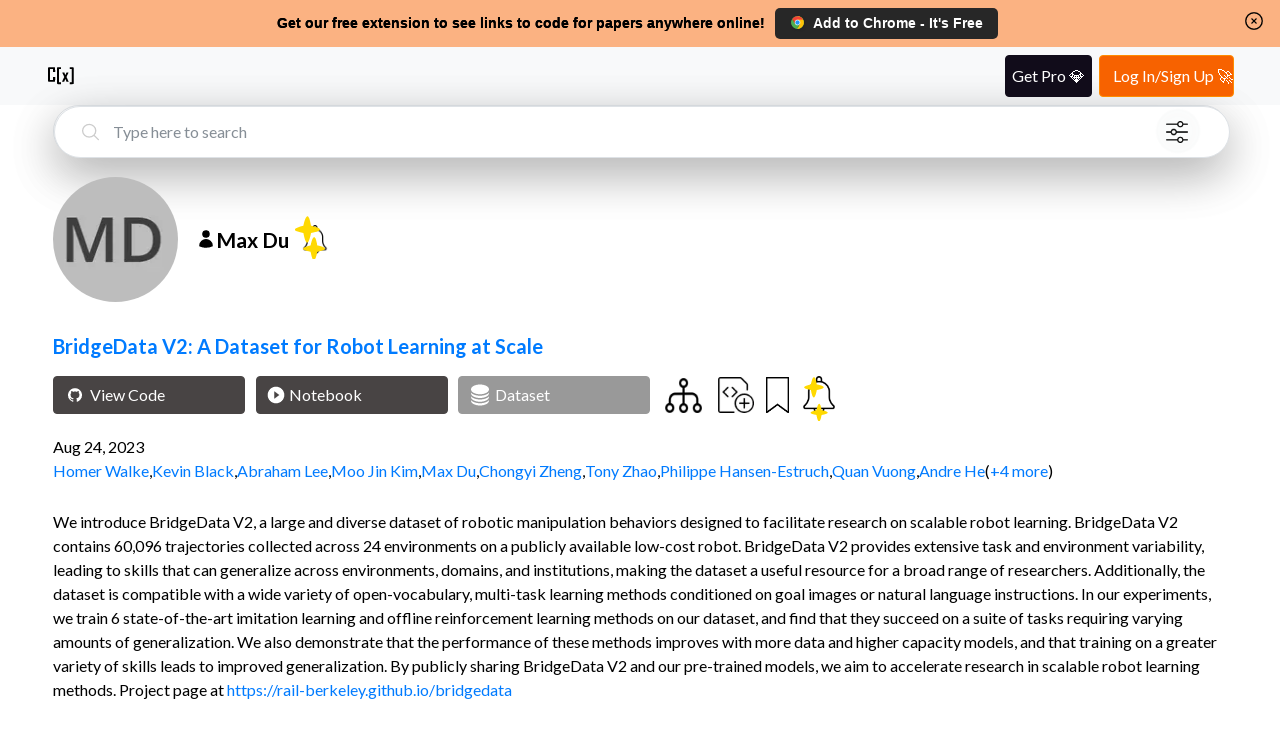

--- FILE ---
content_type: text/html; charset=utf-8
request_url: https://www.catalyzex.com/author/Max%20Du
body_size: 12788
content:
<!DOCTYPE html><html lang="en"><head><meta charSet="utf-8"/><style>
            html, body, button {
              font-family: '__Lato_06d0dd', '__Lato_Fallback_06d0dd', Helvetica Neue, Helvetica, Arial, sans-serif !important;
            }
        </style><link rel="canonical" href="https://www.catalyzex.com/author/Max%20Du"/><style>
            html, body, button {
              font-family: '__Lato_06d0dd', '__Lato_Fallback_06d0dd', Helvetica Neue, Helvetica, Arial, sans-serif !important;
            }
        </style><meta name="viewport" content="width=device-width, initial-scale=1.0, shrink-to-fit=no"/><title>Max Du</title><meta name="description" content="View Max Du&#x27;s papers and open-source code. See more researchers and engineers like Max Du."/><meta property="og:title" content="Max Du"/><meta property="og:description" content="View Max Du&#x27;s papers and open-source code. See more researchers and engineers like Max Du."/><meta name="twitter:title" content="Max Du"/><meta name="twitter:description" content="View Max Du&#x27;s papers and open-source code. See more researchers and engineers like Max Du."/><meta name="og:image" content="https://ui-avatars.com/api/?name=Max Du&amp;background=BCBCBC&amp;color=3E3E3F&amp;size=256&amp;bold=true&amp;font-size=0.5&amp;format=png"/><script type="application/ld+json">{"@context":"https://schema.org","@graph":[{"@type":"ProfilePage","mainEntity":{"@type":"Person","name":"Max Du","description":null},"hasPart":[{"@type":"ScholarlyArticle","url":"https://www.catalyzex.com/paper/bridgedata-v2-a-dataset-for-robot-learning-at","name":"BridgeData V2: A Dataset for Robot Learning at Scale","datePublished":"2023-08-24","author":[{"@type":"Person","name":"Homer Walke","url":"https://www.catalyzex.com/author/Homer Walke"},{"@type":"Person","name":"Kevin Black","url":"https://www.catalyzex.com/author/Kevin Black"},{"@type":"Person","name":"Abraham Lee","url":"https://www.catalyzex.com/author/Abraham Lee"},{"@type":"Person","name":"Moo Jin Kim","url":"https://www.catalyzex.com/author/Moo Jin Kim"},{"@type":"Person","name":"Max Du","url":"https://www.catalyzex.com/author/Max Du"},{"@type":"Person","name":"Chongyi Zheng","url":"https://www.catalyzex.com/author/Chongyi Zheng"},{"@type":"Person","name":"Tony Zhao","url":"https://www.catalyzex.com/author/Tony Zhao"},{"@type":"Person","name":"Philippe Hansen-Estruch","url":"https://www.catalyzex.com/author/Philippe Hansen-Estruch"},{"@type":"Person","name":"Quan Vuong","url":"https://www.catalyzex.com/author/Quan Vuong"},{"@type":"Person","name":"Andre He","url":"https://www.catalyzex.com/author/Andre He"},{"@type":"Person","name":"Vivek Myers","url":"https://www.catalyzex.com/author/Vivek Myers"},{"@type":"Person","name":"Kuan Fang","url":"https://www.catalyzex.com/author/Kuan Fang"},{"@type":"Person","name":"Chelsea Finn","url":"https://www.catalyzex.com/author/Chelsea Finn"},{"@type":"Person","name":"Sergey Levine","url":"https://www.catalyzex.com/author/Sergey Levine"}]}]}]}</script><link rel="preload" as="image" imageSrcSet="/_next/image?url=%2F_next%2Fstatic%2Fmedia%2Ffilter.cf288982.png&amp;w=640&amp;q=75 1x, /_next/image?url=%2F_next%2Fstatic%2Fmedia%2Ffilter.cf288982.png&amp;w=1080&amp;q=75 2x" fetchpriority="high"/><link rel="preload" as="image" imageSrcSet="/_next/image?url=https%3A%2F%2Fui-avatars.com%2Fapi%2F%3Fname%3DMax%20Du%26background%3DBCBCBC%26color%3D3E3E3F%26size%3D256%26bold%3Dtrue%26font-size%3D0.5%26format%3Dpng&amp;w=128&amp;q=75 1x, /_next/image?url=https%3A%2F%2Fui-avatars.com%2Fapi%2F%3Fname%3DMax%20Du%26background%3DBCBCBC%26color%3D3E3E3F%26size%3D256%26bold%3Dtrue%26font-size%3D0.5%26format%3Dpng&amp;w=256&amp;q=75 2x" fetchpriority="high"/><meta name="next-head-count" content="15"/><meta charSet="utf-8"/><meta http-equiv="X-UA-Compatible" content="IE=edge"/><meta name="p:domain_verify" content="7a8c54ff8920a71e909037ac35612f4e"/><meta name="author" content="CatalyzeX"/><meta property="og:type" content="website"/><meta property="og:site_name" content="CatalyzeX"/><meta property="og:url" content="https://www.catalyzex.com/"/><meta property="fb:app_id" content="658945670928778"/><meta property="fb:admins" content="515006233"/><meta name="twitter:card" content="summary_large_image"/><meta name="twitter:domain" content="www.catalyzex.com"/><meta name="twitter:site" content="@catalyzex"/><meta name="twitter:creator" content="@catalyzex"/><script data-partytown-config="true" type="0f06be74d0942cbfdfc4f1f9-text/javascript">
          partytown = {
            lib: "/_next/static/~partytown/",
            forward: [
              "gtag",
              "mixpanel.track",
              "mixpanel.track_pageview",
              "mixpanel.identify", 
              "mixpanel.people.set", 
              "mixpanel.reset", 
              "mixpanel.get_distinct_id",
              "mixpanel.set_config",
              "manuallySyncMixpanelId"
            ]           
          };
        </script><link rel="preload" href="/_next/static/media/155cae559bbd1a77-s.p.woff2" as="font" type="font/woff2" crossorigin="anonymous" data-next-font="size-adjust"/><link rel="preload" href="/_next/static/media/4de1fea1a954a5b6-s.p.woff2" as="font" type="font/woff2" crossorigin="anonymous" data-next-font="size-adjust"/><link rel="preload" href="/_next/static/media/6d664cce900333ee-s.p.woff2" as="font" type="font/woff2" crossorigin="anonymous" data-next-font="size-adjust"/><link rel="preload" href="/_next/static/css/ec5a83c34cf9a081.css" as="style"/><link rel="stylesheet" href="/_next/static/css/ec5a83c34cf9a081.css" data-n-g=""/><link rel="preload" href="/_next/static/css/5e125fcc6dc1ef5f.css" as="style"/><link rel="stylesheet" href="/_next/static/css/5e125fcc6dc1ef5f.css" data-n-p=""/><noscript data-n-css=""></noscript><script defer="" nomodule="" src="/_next/static/chunks/polyfills-78c92fac7aa8fdd8.js" type="0f06be74d0942cbfdfc4f1f9-text/javascript"></script><script data-partytown="" type="0f06be74d0942cbfdfc4f1f9-text/javascript">!(function(w,p,f,c){if(!window.crossOriginIsolated && !navigator.serviceWorker) return;c=w[p]=w[p]||{};c[f]=(c[f]||[])})(window,'partytown','forward');/* Partytown 0.10.2 - MIT builder.io */
const t={preserveBehavior:!1},e=e=>{if("string"==typeof e)return[e,t];const[n,r=t]=e;return[n,{...t,...r}]},n=Object.freeze((t=>{const e=new Set;let n=[];do{Object.getOwnPropertyNames(n).forEach((t=>{"function"==typeof n[t]&&e.add(t)}))}while((n=Object.getPrototypeOf(n))!==Object.prototype);return Array.from(e)})());!function(t,r,o,i,a,s,c,d,l,p,u=t,f){function h(){f||(f=1,"/"==(c=(s.lib||"/~partytown/")+(s.debug?"debug/":""))[0]&&(l=r.querySelectorAll('script[type="text/partytown"]'),i!=t?i.dispatchEvent(new CustomEvent("pt1",{detail:t})):(d=setTimeout(v,1e4),r.addEventListener("pt0",w),a?y(1):o.serviceWorker?o.serviceWorker.register(c+(s.swPath||"partytown-sw.js"),{scope:c}).then((function(t){t.active?y():t.installing&&t.installing.addEventListener("statechange",(function(t){"activated"==t.target.state&&y()}))}),console.error):v())))}function y(e){p=r.createElement(e?"script":"iframe"),t._pttab=Date.now(),e||(p.style.display="block",p.style.width="0",p.style.height="0",p.style.border="0",p.style.visibility="hidden",p.setAttribute("aria-hidden",!0)),p.src=c+"partytown-"+(e?"atomics.js?v=0.10.2":"sandbox-sw.html?"+t._pttab),r.querySelector(s.sandboxParent||"body").appendChild(p)}function v(n,o){for(w(),i==t&&(s.forward||[]).map((function(n){const[r]=e(n);delete t[r.split(".")[0]]})),n=0;n<l.length;n++)(o=r.createElement("script")).innerHTML=l[n].innerHTML,o.nonce=s.nonce,r.head.appendChild(o);p&&p.parentNode.removeChild(p)}function w(){clearTimeout(d)}s=t.partytown||{},i==t&&(s.forward||[]).map((function(r){const[o,{preserveBehavior:i}]=e(r);u=t,o.split(".").map((function(e,r,o){var a;u=u[o[r]]=r+1<o.length?u[o[r]]||(a=o[r+1],n.includes(a)?[]:{}):(()=>{let e=null;if(i){const{methodOrProperty:n,thisObject:r}=((t,e)=>{let n=t;for(let t=0;t<e.length-1;t+=1)n=n[e[t]];return{thisObject:n,methodOrProperty:e.length>0?n[e[e.length-1]]:void 0}})(t,o);"function"==typeof n&&(e=(...t)=>n.apply(r,...t))}return function(){let n;return e&&(n=e(arguments)),(t._ptf=t._ptf||[]).push(o,arguments),n}})()}))})),"complete"==r.readyState?h():(t.addEventListener("DOMContentLoaded",h),t.addEventListener("load",h))}(window,document,navigator,top,window.crossOriginIsolated);</script><script src="https://www.googletagmanager.com/gtag/js?id=G-BD14FTHPNC" type="text/partytown" data-nscript="worker"></script><script defer="" src="/_next/static/chunks/336.311897441b58c7f9.js" type="0f06be74d0942cbfdfc4f1f9-text/javascript"></script><script defer="" src="/_next/static/chunks/501.e875b519017f5a6c.js" type="0f06be74d0942cbfdfc4f1f9-text/javascript"></script><script src="/_next/static/chunks/webpack-f9bc4646db70d83f.js" defer="" type="0f06be74d0942cbfdfc4f1f9-text/javascript"></script><script src="/_next/static/chunks/main-819661c54c38eafc.js" defer="" type="0f06be74d0942cbfdfc4f1f9-text/javascript"></script><script src="/_next/static/chunks/pages/_app-d4d6be759d9617e3.js" defer="" type="0f06be74d0942cbfdfc4f1f9-text/javascript"></script><script src="/_next/static/chunks/117-cbf0dd2a93fca997.js" defer="" type="0f06be74d0942cbfdfc4f1f9-text/javascript"></script><script src="/_next/static/chunks/602-80e933e094e77991.js" defer="" type="0f06be74d0942cbfdfc4f1f9-text/javascript"></script><script src="/_next/static/chunks/947-ca6cb45655821eab.js" defer="" type="0f06be74d0942cbfdfc4f1f9-text/javascript"></script><script src="/_next/static/chunks/403-8b84e5049c16d49f.js" defer="" type="0f06be74d0942cbfdfc4f1f9-text/javascript"></script><script src="/_next/static/chunks/460-d4da110cd77cf2e4.js" defer="" type="0f06be74d0942cbfdfc4f1f9-text/javascript"></script><script src="/_next/static/chunks/68-8acf76971c46bf47.js" defer="" type="0f06be74d0942cbfdfc4f1f9-text/javascript"></script><script src="/_next/static/chunks/pages/author/%5Bname%5D-42289ca93c12b4ed.js" defer="" type="0f06be74d0942cbfdfc4f1f9-text/javascript"></script><script src="/_next/static/VECQdzYotBh6GREMiMwCW/_buildManifest.js" defer="" type="0f06be74d0942cbfdfc4f1f9-text/javascript"></script><script src="/_next/static/VECQdzYotBh6GREMiMwCW/_ssgManifest.js" defer="" type="0f06be74d0942cbfdfc4f1f9-text/javascript"></script><style data-href="https://fonts.googleapis.com/css2?family=Lato:wght@300;400;700&display=swap">@font-face{font-family:'Lato';font-style:normal;font-weight:300;font-display:swap;src:url(https://fonts.gstatic.com/l/font?kit=S6u9w4BMUTPHh7USeww&skey=91f32e07d083dd3a&v=v25) format('woff')}@font-face{font-family:'Lato';font-style:normal;font-weight:400;font-display:swap;src:url(https://fonts.gstatic.com/l/font?kit=S6uyw4BMUTPHvxo&skey=2d58b92a99e1c086&v=v25) format('woff')}@font-face{font-family:'Lato';font-style:normal;font-weight:700;font-display:swap;src:url(https://fonts.gstatic.com/l/font?kit=S6u9w4BMUTPHh6UVeww&skey=3480a19627739c0d&v=v25) format('woff')}@font-face{font-family:'Lato';font-style:normal;font-weight:300;font-display:swap;src:url(https://fonts.gstatic.com/s/lato/v25/S6u9w4BMUTPHh7USSwaPGQ3q5d0N7w.woff2) format('woff2');unicode-range:U+0100-02BA,U+02BD-02C5,U+02C7-02CC,U+02CE-02D7,U+02DD-02FF,U+0304,U+0308,U+0329,U+1D00-1DBF,U+1E00-1E9F,U+1EF2-1EFF,U+2020,U+20A0-20AB,U+20AD-20C0,U+2113,U+2C60-2C7F,U+A720-A7FF}@font-face{font-family:'Lato';font-style:normal;font-weight:300;font-display:swap;src:url(https://fonts.gstatic.com/s/lato/v25/S6u9w4BMUTPHh7USSwiPGQ3q5d0.woff2) format('woff2');unicode-range:U+0000-00FF,U+0131,U+0152-0153,U+02BB-02BC,U+02C6,U+02DA,U+02DC,U+0304,U+0308,U+0329,U+2000-206F,U+20AC,U+2122,U+2191,U+2193,U+2212,U+2215,U+FEFF,U+FFFD}@font-face{font-family:'Lato';font-style:normal;font-weight:400;font-display:swap;src:url(https://fonts.gstatic.com/s/lato/v25/S6uyw4BMUTPHjxAwXiWtFCfQ7A.woff2) format('woff2');unicode-range:U+0100-02BA,U+02BD-02C5,U+02C7-02CC,U+02CE-02D7,U+02DD-02FF,U+0304,U+0308,U+0329,U+1D00-1DBF,U+1E00-1E9F,U+1EF2-1EFF,U+2020,U+20A0-20AB,U+20AD-20C0,U+2113,U+2C60-2C7F,U+A720-A7FF}@font-face{font-family:'Lato';font-style:normal;font-weight:400;font-display:swap;src:url(https://fonts.gstatic.com/s/lato/v25/S6uyw4BMUTPHjx4wXiWtFCc.woff2) format('woff2');unicode-range:U+0000-00FF,U+0131,U+0152-0153,U+02BB-02BC,U+02C6,U+02DA,U+02DC,U+0304,U+0308,U+0329,U+2000-206F,U+20AC,U+2122,U+2191,U+2193,U+2212,U+2215,U+FEFF,U+FFFD}@font-face{font-family:'Lato';font-style:normal;font-weight:700;font-display:swap;src:url(https://fonts.gstatic.com/s/lato/v25/S6u9w4BMUTPHh6UVSwaPGQ3q5d0N7w.woff2) format('woff2');unicode-range:U+0100-02BA,U+02BD-02C5,U+02C7-02CC,U+02CE-02D7,U+02DD-02FF,U+0304,U+0308,U+0329,U+1D00-1DBF,U+1E00-1E9F,U+1EF2-1EFF,U+2020,U+20A0-20AB,U+20AD-20C0,U+2113,U+2C60-2C7F,U+A720-A7FF}@font-face{font-family:'Lato';font-style:normal;font-weight:700;font-display:swap;src:url(https://fonts.gstatic.com/s/lato/v25/S6u9w4BMUTPHh6UVSwiPGQ3q5d0.woff2) format('woff2');unicode-range:U+0000-00FF,U+0131,U+0152-0153,U+02BB-02BC,U+02C6,U+02DA,U+02DC,U+0304,U+0308,U+0329,U+2000-206F,U+20AC,U+2122,U+2191,U+2193,U+2212,U+2215,U+FEFF,U+FFFD}</style></head><body><div id="__next"><script id="google-analytics" type="text/partytown">
            window.dataLayer = window.dataLayer || [];
            window.gtag = function gtag(){window.dataLayer.push(arguments);}
            gtag('js', new Date());
            gtag('config', 'G-BD14FTHPNC', {
              page_path: window.location.pathname,
            });
        </script><script type="text/partytown">
          const MIXPANEL_CUSTOM_LIB_URL = 'https://www.catalyzex.com/mp-cdn/libs/mixpanel-2-latest.min.js';

          (function(f,b){if(!b.__SV){var e,g,i,h;window.mixpanel=b;b._i=[];b.init=function(e,f,c){function g(a,d){var b=d.split(".");2==b.length&&(a=a[b[0]],d=b[1]);a[d]=function(){a.push([d].concat(Array.prototype.slice.call(arguments,0)))}}var a=b;"undefined"!==typeof c?a=b[c]=[]:c="mixpanel";a.people=a.people||[];a.toString=function(a){var d="mixpanel";"mixpanel"!==c&&(d+="."+c);a||(d+=" (stub)");return d};a.people.toString=function(){return a.toString(1)+".people (stub)"};i="disable time_event track track_pageview track_links track_forms track_with_groups add_group set_group remove_group register register_once alias unregister identify name_tag set_config reset opt_in_tracking opt_out_tracking has_opted_in_tracking has_opted_out_tracking clear_opt_in_out_tracking start_batch_senders people.set people.set_once people.unset people.increment people.append people.union people.track_charge people.clear_charges people.delete_user people.remove".split(" ");
          for(h=0;h<i.length;h++)g(a,i[h]);var j="set set_once union unset remove delete".split(" ");a.get_group=function(){function b(c){d[c]=function(){call2_args=arguments;call2=[c].concat(Array.prototype.slice.call(call2_args,0));a.push([e,call2])}}for(var d={},e=["get_group"].concat(Array.prototype.slice.call(arguments,0)),c=0;c<j.length;c++)b(j[c]);return d};b._i.push([e,f,c])};b.__SV=1.2;e=f.createElement("script");e.type="text/javascript";e.async=!0;e.src="undefined"!==typeof MIXPANEL_CUSTOM_LIB_URL?
          MIXPANEL_CUSTOM_LIB_URL:"file:"===f.location.protocol&&"//catalyzex.com/mp-cdn/libs/mixpanel-2-latest.min.js".match(/^\/\//)?"https://www.catalyzex.com/mp-cdn/libs/mixpanel-2-latest.min.js":"//catalyzex.com/mp-cdn/libs/mixpanel-2-latest.min.js";g=f.getElementsByTagName("script")[0];g.parentNode.insertBefore(e,g)}})(document,window.mixpanel||[]);
          
          mixpanel.init("851392464b60e8cc1948a193642f793b", {
            api_host: "https://www.catalyzex.com/mp",
          })

          manuallySyncMixpanelId = function(currentMixpanelId) {
            const inMemoryProps = mixpanel?.persistence?.props
            if (inMemoryProps) {
              inMemoryProps['distinct_id'] = currentMixpanelId
              inMemoryProps['$device_id'] = currentMixpanelId
              delete inMemoryProps['$user_id']
            }
          }
        </script><div class="Layout_layout-container__GqQwY"><div><div data-testid="banner-main-container" id="Banner_banner-main-container__DgEOW" class="cx-banner"><span class="Banner_content__a4ws8 Banner_default-content___HRmT">Get our free extension to see links to code for papers anywhere online!</span><span class="Banner_content__a4ws8 Banner_small-content__iQlll">Free add-on: code for papers everywhere!</span><span class="Banner_content__a4ws8 Banner_extra-small-content__qkq9E">Free add-on: See code for papers anywhere!</span><div class="Banner_banner-button-section__kX1fj"><a class="Banner_banner-social-button__b3sZ7 Banner_browser-button__6CbLf" href="https://chrome.google.com/webstore/detail/%F0%9F%92%BB-catalyzex-link-all-aim/aikkeehnlfpamidigaffhfmgbkdeheil" rel="noreferrer" target="_blank"><p><img src="/static/images/google-chrome.svg" alt="Chrome logo"/>Add to <!-- -->Chrome<!-- --> - It&#x27;s Free</p></a></div><div id="Banner_banner-close-button__68_52" class="banner-close-button" data-testid="banner-close-icon" role="button" tabindex="0" aria-label="Home"><svg xmlns="http://www.w3.org/2000/svg" fill="none" viewBox="0 0 24 24" stroke-width="1.5" stroke="currentColor" aria-hidden="true" data-slot="icon" height="22" width="22" color="black"><path stroke-linecap="round" stroke-linejoin="round" d="m9.75 9.75 4.5 4.5m0-4.5-4.5 4.5M21 12a9 9 0 1 1-18 0 9 9 0 0 1 18 0Z"></path></svg></div></div></div><section data-hydration-on-demand="true"></section><div data-testid="header-main-container" class="Header_navbar__bVRQt"><nav><div><a class="Header_navbar-brand__9oFe_" href="/"><svg version="1.0" xmlns="http://www.w3.org/2000/svg" width="466.000000pt" height="466.000000pt" viewBox="0 0 466.000000 466.000000" preserveAspectRatio="xMidYMid meet" data-testid="catalyzex-header-icon"><title>CatalyzeX Icon</title><g transform="translate(0.000000,466.000000) scale(0.100000,-0.100000)" fill="#000000" stroke="none"><path d="M405 3686 c-42 -18 -83 -69 -92 -114 -4 -20 -8 -482 -8 -1027 l0 -990 25 -44 c16 -28 39 -52 65 -65 38 -20 57 -21 433 -24 444 -3 487 1 538 52 18 18 37 50 43 71 7 25 11 154 11 343 l0 302 -165 0 -165 0 0 -240 0 -240 -225 0 -225 0 0 855 0 855 225 0 225 0 0 -225 0 -225 166 0 165 0 -3 308 c-3 289 -4 309 -24 342 -11 19 -38 45 -60 57 -39 23 -42 23 -469 22 -335 0 -437 -3 -460 -13z"></path><path d="M1795 3686 c-16 -7 -38 -23 -48 -34 -47 -52 -46 -27 -47 -1262 0 -808 3 -1177 11 -1205 14 -50 63 -102 109 -115 19 -5 142 -10 273 -10 l238 0 -3 148 -3 147 -125 2 c-69 0 -135 1 -147 2 l-23 1 0 1025 0 1025 150 0 150 0 0 145 0 145 -252 0 c-188 -1 -261 -4 -283 -14z"></path><path d="M3690 3555 l0 -145 155 0 155 0 0 -1025 0 -1025 -27 0 c-16 -1 -84 -2 -153 -3 l-125 -2 -3 -148 -3 -148 258 3 c296 3 309 7 351 88 l22 45 -2 1202 c-3 1196 -3 1202 -24 1229 -11 15 -33 37 -48 48 -26 20 -43 21 -292 24 l-264 3 0 -146z"></path><path d="M2520 2883 c0 -5 70 -164 156 -356 l157 -347 -177 -374 c-97 -205 -176 -376 -176 -380 0 -3 77 -5 171 -4 l172 3 90 228 c49 125 93 227 97 227 4 0 47 -103 95 -230 l87 -230 174 0 c96 0 174 2 174 3 0 2 -79 172 -175 377 -96 206 -175 378 -175 382 0 8 303 678 317 701 2 4 -70 7 -161 7 l-164 0 -83 -210 c-45 -115 -85 -210 -89 -210 -4 0 -43 95 -86 210 l-79 210 -162 0 c-90 0 -163 -3 -163 -7z"></path></g></svg></a></div></nav></div><div class="Author_author-container__7mxgD"><div class="Searchbar_search-bar-container__xIN4L rounded-border Author_searchbar-component__RYtrU" id="searchbar-component"><form class="Searchbar_search-bar-container__xIN4L" data-testid="search-bar-form"><div><svg xmlns="http://www.w3.org/2000/svg" fill="none" viewBox="0 0 24 24" stroke-width="1.5" stroke="currentColor" aria-hidden="true" data-slot="icon" height="22"><title>Search Icon</title><path stroke-linecap="round" stroke-linejoin="round" d="m21 21-5.197-5.197m0 0A7.5 7.5 0 1 0 5.196 5.196a7.5 7.5 0 0 0 10.607 10.607Z"></path></svg><input class="form-control Searchbar_search-field__L9Oaa" type="text" id="search-field" name="search" required="" autoComplete="off" placeholder="Type here to search" value=""/><button class="Searchbar_filter-icon-container__qAKJN" type="button" title="search by advanced filters like language/framework, computational requirement, dataset, use case, hardware, etc."><div class="Searchbar_pulse1__6sv_E"></div><img alt="Alert button" fetchpriority="high" width="512" height="512" decoding="async" data-nimg="1" class="Searchbar_filter-icon__0rBbt" style="color:transparent" srcSet="/_next/image?url=%2F_next%2Fstatic%2Fmedia%2Ffilter.cf288982.png&amp;w=640&amp;q=75 1x, /_next/image?url=%2F_next%2Fstatic%2Fmedia%2Ffilter.cf288982.png&amp;w=1080&amp;q=75 2x" src="/_next/image?url=%2F_next%2Fstatic%2Fmedia%2Ffilter.cf288982.png&amp;w=1080&amp;q=75"/></button></div></form></div><section data-hydration-on-demand="true"></section><div class="Author_author-info-container__s16bv"><img alt="Picture for Max Du" fetchpriority="high" width="125" height="125" decoding="async" data-nimg="1" class="Author_author-avatar___oMPi" style="color:transparent" srcSet="/_next/image?url=https%3A%2F%2Fui-avatars.com%2Fapi%2F%3Fname%3DMax%20Du%26background%3DBCBCBC%26color%3D3E3E3F%26size%3D256%26bold%3Dtrue%26font-size%3D0.5%26format%3Dpng&amp;w=128&amp;q=75 1x, /_next/image?url=https%3A%2F%2Fui-avatars.com%2Fapi%2F%3Fname%3DMax%20Du%26background%3DBCBCBC%26color%3D3E3E3F%26size%3D256%26bold%3Dtrue%26font-size%3D0.5%26format%3Dpng&amp;w=256&amp;q=75 2x" src="/_next/image?url=https%3A%2F%2Fui-avatars.com%2Fapi%2F%3Fname%3DMax%20Du%26background%3DBCBCBC%26color%3D3E3E3F%26size%3D256%26bold%3Dtrue%26font-size%3D0.5%26format%3Dpng&amp;w=256&amp;q=75"/><div class="Author_author-text-info__5qK6g"><div class="Author_author-name__2fRuf"><svg xmlns="http://www.w3.org/2000/svg" viewBox="0 0 24 24" fill="currentColor" aria-hidden="true" data-slot="icon" height="20"><path fill-rule="evenodd" d="M7.5 6a4.5 4.5 0 1 1 9 0 4.5 4.5 0 0 1-9 0ZM3.751 20.105a8.25 8.25 0 0 1 16.498 0 .75.75 0 0 1-.437.695A18.683 18.683 0 0 1 12 22.5c-2.786 0-5.433-.608-7.812-1.7a.75.75 0 0 1-.437-.695Z" clip-rule="evenodd"></path></svg><h1>Max Du</h1><div class="wrapper Author_author-alert-button__u4klv"><button class="AlertButton_alert-btn__pC8cK" title="Get notified when a new paper is added by the author"><img alt="Alert button" id="alert_btn" loading="lazy" width="512" height="512" decoding="async" data-nimg="1" class="alert-btn-image " style="color:transparent" srcSet="/_next/image?url=%2F_next%2Fstatic%2Fmedia%2Falert_light_mode_icon.b8fca154.png&amp;w=640&amp;q=75 1x, /_next/image?url=%2F_next%2Fstatic%2Fmedia%2Falert_light_mode_icon.b8fca154.png&amp;w=1080&amp;q=75 2x" src="/_next/image?url=%2F_next%2Fstatic%2Fmedia%2Falert_light_mode_icon.b8fca154.png&amp;w=1080&amp;q=75"/></button><svg xmlns="http://www.w3.org/2000/svg" viewBox="0 0 106 34" style="margin-left:1px"><g class="sparkles"><path style="animation:sparkle 2s 0s infinite ease-in-out" d="M15.5740361 -10.33344622s1.1875777-6.20179466 2.24320232 0c0 0 5.9378885 1.05562462 0 2.11124925 0 0-1.05562463 6.33374774-2.24320233 0-3.5627331-.6597654-3.29882695-1.31953078 0-2.11124925z"></path><path style="animation:sparkle 1.5s 0.9s infinite ease-in-out" d="M33.5173993 39.97263826s1.03464615-5.40315215 1.95433162 0c0 0 5.17323078.91968547 0 1.83937095 0 0-.91968547 5.51811283-1.95433162 0-3.10393847-.57480342-2.8740171-1.14960684 0-1.83937095z"></path><path style="animation:sparkle 1.7s 0.4s infinite ease-in-out" d="M55.03038108 1.71240809s.73779281-3.852918 1.39360864 0c0 0 3.68896404.65581583 0 1.31163166 0 0-.65581583 3.93489497-1.39360864 0-2.21337842-.4098849-2.04942447-.81976979 0-1.31163166z"></path></g></svg></div></div></div></div><div><section data-testid="paper-details-container" class="Search_paper-details-container__Dou2Q"><h2 class="Search_paper-heading__bq58c"><a data-testid="paper-result-title" href="/paper/bridgedata-v2-a-dataset-for-robot-learning-at"><strong>BridgeData V2: A Dataset for Robot Learning at Scale</strong></a></h2><div class="Search_buttons-container__WWw_l"><a href="#" target="_blank" id="request-code-2308.12952" data-testid="view-code-button" class="Search_view-code-link__xOgGF"><button type="button" class="btn Search_view-button__D5D2K Search_buttons-spacing__iB2NS Search_black-button__O7oac Search_view-code-button__8Dk6Z"><svg role="img" height="14" width="24" viewBox="0 0 24 24" xmlns="http://www.w3.org/2000/svg" fill="#fff"><title>Github Icon</title><path d="M12 .297c-6.63 0-12 5.373-12 12 0 5.303 3.438 9.8 8.205 11.385.6.113.82-.258.82-.577 0-.285-.01-1.04-.015-2.04-3.338.724-4.042-1.61-4.042-1.61C4.422 18.07 3.633 17.7 3.633 17.7c-1.087-.744.084-.729.084-.729 1.205.084 1.838 1.236 1.838 1.236 1.07 1.835 2.809 1.305 3.495.998.108-.776.417-1.305.76-1.605-2.665-.3-5.466-1.332-5.466-5.93 0-1.31.465-2.38 1.235-3.22-.135-.303-.54-1.523.105-3.176 0 0 1.005-.322 3.3 1.23.96-.267 1.98-.399 3-.405 1.02.006 2.04.138 3 .405 2.28-1.552 3.285-1.23 3.285-1.23.645 1.653.24 2.873.12 3.176.765.84 1.23 1.91 1.23 3.22 0 4.61-2.805 5.625-5.475 5.92.42.36.81 1.096.81 2.22 0 1.606-.015 2.896-.015 3.286 0 .315.21.69.825.57C20.565 22.092 24 17.592 24 12.297c0-6.627-5.373-12-12-12"></path></svg>View Code</button></a><button type="button" class="btn Search_view-button__D5D2K Search_black-button__O7oac Search_buttons-spacing__iB2NS"><svg fill="#fff" height="20" viewBox="0 0 48 48" width="20" xmlns="http://www.w3.org/2000/svg"><title>Play Icon</title><path d="M0 0h48v48H0z" fill="none"></path><path d="M24 4C12.95 4 4 12.95 4 24s8.95 20 20 20 20-8.95 20-20S35.05 4 24 4zm-4 29V15l12 9-12 9z"></path></svg>Notebook</button><button type="button" class="Search_dataset-button__k2oLH btn Search_view-button__D5D2K Search_view-dataset-button__I0Q7T"><svg xmlns="http://www.w3.org/2000/svg" viewBox="0 0 24 24" fill="currentColor" aria-hidden="true" data-slot="icon" height="24" width="24"><path d="M21 6.375c0 2.692-4.03 4.875-9 4.875S3 9.067 3 6.375 7.03 1.5 12 1.5s9 2.183 9 4.875Z"></path><path d="M12 12.75c2.685 0 5.19-.586 7.078-1.609a8.283 8.283 0 0 0 1.897-1.384c.016.121.025.244.025.368C21 12.817 16.97 15 12 15s-9-2.183-9-4.875c0-.124.009-.247.025-.368a8.285 8.285 0 0 0 1.897 1.384C6.809 12.164 9.315 12.75 12 12.75Z"></path><path d="M12 16.5c2.685 0 5.19-.586 7.078-1.609a8.282 8.282 0 0 0 1.897-1.384c.016.121.025.244.025.368 0 2.692-4.03 4.875-9 4.875s-9-2.183-9-4.875c0-.124.009-.247.025-.368a8.284 8.284 0 0 0 1.897 1.384C6.809 15.914 9.315 16.5 12 16.5Z"></path><path d="M12 20.25c2.685 0 5.19-.586 7.078-1.609a8.282 8.282 0 0 0 1.897-1.384c.016.121.025.244.025.368 0 2.692-4.03 4.875-9 4.875s-9-2.183-9-4.875c0-.124.009-.247.025-.368a8.284 8.284 0 0 0 1.897 1.384C6.809 19.664 9.315 20.25 12 20.25Z"></path></svg>Dataset</button><button type="button" class="Search_buttons-spacing__iB2NS Search_related-code-btn__F5B3X" data-testid="related-code-button"><span class="descriptor" style="display:none">Code for Similar Papers:</span><img alt="Code for Similar Papers" title="View code for similar papers" loading="lazy" width="37" height="35" decoding="async" data-nimg="1" style="color:transparent" srcSet="/_next/image?url=%2F_next%2Fstatic%2Fmedia%2Frelated_icon_transparent.98f57b13.png&amp;w=48&amp;q=75 1x, /_next/image?url=%2F_next%2Fstatic%2Fmedia%2Frelated_icon_transparent.98f57b13.png&amp;w=96&amp;q=75 2x" src="/_next/image?url=%2F_next%2Fstatic%2Fmedia%2Frelated_icon_transparent.98f57b13.png&amp;w=96&amp;q=75"/></button><a class="Search_buttons-spacing__iB2NS Search_add-code-button__GKwQr" target="_blank" href="/add_code?title=BridgeData V2: A Dataset for Robot Learning at Scale&amp;paper_url=http://arxiv.org/abs/2308.12952" rel="nofollow"><img alt="Add code" title="Contribute your code for this paper to the community" loading="lazy" width="36" height="36" decoding="async" data-nimg="1" style="color:transparent" srcSet="/_next/image?url=%2F_next%2Fstatic%2Fmedia%2Faddcode_white.6afb879f.png&amp;w=48&amp;q=75 1x, /_next/image?url=%2F_next%2Fstatic%2Fmedia%2Faddcode_white.6afb879f.png&amp;w=96&amp;q=75 2x" src="/_next/image?url=%2F_next%2Fstatic%2Fmedia%2Faddcode_white.6afb879f.png&amp;w=96&amp;q=75"/></a><div class="wrapper Search_buttons-spacing__iB2NS BookmarkButton_bookmark-wrapper__xJaOg"><button title="Bookmark this paper"><img alt="Bookmark button" id="bookmark-btn" loading="lazy" width="388" height="512" decoding="async" data-nimg="1" class="BookmarkButton_bookmark-btn-image__gkInJ" style="color:transparent" srcSet="/_next/image?url=%2F_next%2Fstatic%2Fmedia%2Fbookmark_outline.3a3e1c2c.png&amp;w=640&amp;q=75 1x, /_next/image?url=%2F_next%2Fstatic%2Fmedia%2Fbookmark_outline.3a3e1c2c.png&amp;w=828&amp;q=75 2x" src="/_next/image?url=%2F_next%2Fstatic%2Fmedia%2Fbookmark_outline.3a3e1c2c.png&amp;w=828&amp;q=75"/></button></div><div class="wrapper Search_buttons-spacing__iB2NS"><button class="AlertButton_alert-btn__pC8cK" title="Get alerts when new code is available for this paper"><img alt="Alert button" id="alert_btn" loading="lazy" width="512" height="512" decoding="async" data-nimg="1" class="alert-btn-image " style="color:transparent" srcSet="/_next/image?url=%2F_next%2Fstatic%2Fmedia%2Falert_light_mode_icon.b8fca154.png&amp;w=640&amp;q=75 1x, /_next/image?url=%2F_next%2Fstatic%2Fmedia%2Falert_light_mode_icon.b8fca154.png&amp;w=1080&amp;q=75 2x" src="/_next/image?url=%2F_next%2Fstatic%2Fmedia%2Falert_light_mode_icon.b8fca154.png&amp;w=1080&amp;q=75"/></button><svg xmlns="http://www.w3.org/2000/svg" viewBox="0 0 106 34" style="margin-left:9px"><g class="sparkles"><path style="animation:sparkle 2s 0s infinite ease-in-out" d="M15.5740361 -10.33344622s1.1875777-6.20179466 2.24320232 0c0 0 5.9378885 1.05562462 0 2.11124925 0 0-1.05562463 6.33374774-2.24320233 0-3.5627331-.6597654-3.29882695-1.31953078 0-2.11124925z"></path><path style="animation:sparkle 1.5s 0.9s infinite ease-in-out" d="M33.5173993 75.97263826s1.03464615-5.40315215 1.95433162 0c0 0 5.17323078.91968547 0 1.83937095 0 0-.91968547 5.51811283-1.95433162 0-3.10393847-.57480342-2.8740171-1.14960684 0-1.83937095z"></path><path style="animation:sparkle 1.7s 0.4s infinite ease-in-out" d="M69.03038108 1.71240809s.73779281-3.852918 1.39360864 0c0 0 3.68896404.65581583 0 1.31163166 0 0-.65581583 3.93489497-1.39360864 0-2.21337842-.4098849-2.04942447-.81976979 0-1.31163166z"></path></g></svg></div></div><span class="Search_publication-date__mLvO2">Aug 24, 2023<br/></span><div class="AuthorLinks_authors-container__fAwXT"><span class="descriptor" style="display:none">Authors:</span><span><a data-testid="paper-result-author" href="/author/Homer%20Walke">Homer Walke</a>, </span><span><a data-testid="paper-result-author" href="/author/Kevin%20Black">Kevin Black</a>, </span><span><a data-testid="paper-result-author" href="/author/Abraham%20Lee">Abraham Lee</a>, </span><span><a data-testid="paper-result-author" href="/author/Moo%20Jin%20Kim">Moo Jin Kim</a>, </span><span><a data-testid="paper-result-author" href="/author/Max%20Du">Max Du</a>, </span><span><a data-testid="paper-result-author" href="/author/Chongyi%20Zheng">Chongyi Zheng</a>, </span><span><a data-testid="paper-result-author" href="/author/Tony%20Zhao">Tony Zhao</a>, </span><span><a data-testid="paper-result-author" href="/author/Philippe%20Hansen-Estruch">Philippe Hansen-Estruch</a>, </span><span><a data-testid="paper-result-author" href="/author/Quan%20Vuong">Quan Vuong</a>, </span><span><a data-testid="paper-result-author" href="/author/Andre%20He">Andre He</a></span><span>(<a href="/author/Max%20Du#">+<!-- -->4<!-- --> more</a>)</span></div><div class="Search_paper-detail-page-images-container__FPeuN"></div><p class="Search_paper-content__1CSu5 text-with-links"><span class="descriptor" style="display:none">Abstract:</span>We introduce BridgeData V2, a large and diverse dataset of robotic manipulation behaviors designed to facilitate research on scalable robot learning. BridgeData V2 contains 60,096 trajectories collected across 24 environments on a publicly available low-cost robot. BridgeData V2 provides extensive task and environment variability, leading to skills that can generalize across environments, domains, and institutions, making the dataset a useful resource for a broad range of researchers. Additionally, the dataset is compatible with a wide variety of open-vocabulary, multi-task learning methods conditioned on goal images or natural language instructions. In our experiments, we train 6 state-of-the-art imitation learning and offline reinforcement learning methods on our dataset, and find that they succeed on a suite of tasks requiring varying amounts of generalization. We also demonstrate that the performance of these methods improves with more data and higher capacity models, and that training on a greater variety of skills leads to improved generalization. By publicly sharing BridgeData V2 and our pre-trained models, we aim to accelerate research in scalable robot learning methods. Project page at <a href="https://rail-berkeley.github.io/bridgedata">https://rail-berkeley.github.io/bridgedata</a><br/></p><div class="text-with-links"><span></span><span><em>* <!-- -->9 pages<!-- --> </em><br/></span></div><div class="Search_search-result-provider__uWcak">Via<img alt="arxiv icon" loading="lazy" width="56" height="25" decoding="async" data-nimg="1" class="Search_arxiv-icon__SXHe4" style="color:transparent" srcSet="/_next/image?url=%2F_next%2Fstatic%2Fmedia%2Farxiv.41e50dc5.png&amp;w=64&amp;q=75 1x, /_next/image?url=%2F_next%2Fstatic%2Fmedia%2Farxiv.41e50dc5.png&amp;w=128&amp;q=75 2x" src="/_next/image?url=%2F_next%2Fstatic%2Fmedia%2Farxiv.41e50dc5.png&amp;w=128&amp;q=75"/></div><div class="Search_paper-link__nVhf_"><svg role="img" height="20" width="24" viewBox="0 0 24 24" xmlns="http://www.w3.org/2000/svg" style="margin-right:5px"><title>Github Icon</title><path d="M12 .297c-6.63 0-12 5.373-12 12 0 5.303 3.438 9.8 8.205 11.385.6.113.82-.258.82-.577 0-.285-.01-1.04-.015-2.04-3.338.724-4.042-1.61-4.042-1.61C4.422 18.07 3.633 17.7 3.633 17.7c-1.087-.744.084-.729.084-.729 1.205.084 1.838 1.236 1.838 1.236 1.07 1.835 2.809 1.305 3.495.998.108-.776.417-1.305.76-1.605-2.665-.3-5.466-1.332-5.466-5.93 0-1.31.465-2.38 1.235-3.22-.135-.303-.54-1.523.105-3.176 0 0 1.005-.322 3.3 1.23.96-.267 1.98-.399 3-.405 1.02.006 2.04.138 3 .405 2.28-1.552 3.285-1.23 3.285-1.23.645 1.653.24 2.873.12 3.176.765.84 1.23 1.91 1.23 3.22 0 4.61-2.805 5.625-5.475 5.92.42.36.81 1.096.81 2.22 0 1.606-.015 2.896-.015 3.286 0 .315.21.69.825.57C20.565 22.092 24 17.592 24 12.297c0-6.627-5.373-12-12-12"></path></svg><svg xmlns="http://www.w3.org/2000/svg" fill="none" viewBox="0 0 24 24" stroke-width="1.5" stroke="currentColor" aria-hidden="true" data-slot="icon" width="22" style="margin-right:10px;margin-top:2px"><path stroke-linecap="round" stroke-linejoin="round" d="M12 6.042A8.967 8.967 0 0 0 6 3.75c-1.052 0-2.062.18-3 .512v14.25A8.987 8.987 0 0 1 6 18c2.305 0 4.408.867 6 2.292m0-14.25a8.966 8.966 0 0 1 6-2.292c1.052 0 2.062.18 3 .512v14.25A8.987 8.987 0 0 0 18 18a8.967 8.967 0 0 0-6 2.292m0-14.25v14.25"></path></svg><a data-testid="paper-result-access-link" href="/paper/bridgedata-v2-a-dataset-for-robot-learning-at">Access Paper or Ask Questions</a></div><div data-testid="social-icons-tray" class="SocialIconBar_social-icons-tray__hq8N8"><a href="https://twitter.com/intent/tweet?text=Currently%20reading%20%22BridgeData V2: A Dataset for Robot Learning at Scale%22%20catalyzex.com/paper/bridgedata-v2-a-dataset-for-robot-learning-at%20via%20@CatalyzeX%0A%0AMore%20at:&amp;url=https://www.catalyzex.com&amp;related=CatalyzeX" target="_blank" rel="noreferrer"><svg role="img" viewBox="0 0 24 24" height="28" width="28" xmlns="http://www.w3.org/2000/svg" fill="#1DA1F2"><title>Twitter Icon</title><path d="M23.953 4.57a10 10 0 01-2.825.775 4.958 4.958 0 002.163-2.723c-.951.555-2.005.959-3.127 1.184a4.92 4.92 0 00-8.384 4.482C7.69 8.095 4.067 6.13 1.64 3.162a4.822 4.822 0 00-.666 2.475c0 1.71.87 3.213 2.188 4.096a4.904 4.904 0 01-2.228-.616v.06a4.923 4.923 0 003.946 4.827 4.996 4.996 0 01-2.212.085 4.936 4.936 0 004.604 3.417 9.867 9.867 0 01-6.102 2.105c-.39 0-.779-.023-1.17-.067a13.995 13.995 0 007.557 2.209c9.053 0 13.998-7.496 13.998-13.985 0-.21 0-.42-.015-.63A9.935 9.935 0 0024 4.59z"></path></svg></a><a href="https://www.facebook.com/dialog/share?app_id=704241106642044&amp;display=popup&amp;href=catalyzex.com/paper/bridgedata-v2-a-dataset-for-robot-learning-at&amp;redirect_uri=https%3A%2F%2Fcatalyzex.com&amp;quote=Currently%20reading%20%22BridgeData V2: A Dataset for Robot Learning at Scale%22%20via%20CatalyzeX.com" target="_blank" rel="noreferrer"><svg role="img" viewBox="0 0 24 24" height="28" width="28" xmlns="http://www.w3.org/2000/svg" fill="#1DA1F2"><title>Facebook Icon</title><path d="M24 12.073c0-6.627-5.373-12-12-12s-12 5.373-12 12c0 5.99 4.388 10.954 10.125 11.854v-8.385H7.078v-3.47h3.047V9.43c0-3.007 1.792-4.669 4.533-4.669 1.312 0 2.686.235 2.686.235v2.953H15.83c-1.491 0-1.956.925-1.956 1.874v2.25h3.328l-.532 3.47h-2.796v8.385C19.612 23.027 24 18.062 24 12.073z"></path></svg></a><a href="https://www.linkedin.com/sharing/share-offsite/?url=catalyzex.com/paper/bridgedata-v2-a-dataset-for-robot-learning-at&amp;title=BridgeData V2: A Dataset for Robot Learning at Scale" target="_blank" rel="noreferrer"><svg role="img" viewBox="0 0 24 24" height="28" width="28" aria-labelledby="Linkedin Icon" xmlns="http://www.w3.org/2000/svg" fill="#0e76a8"><title>Linkedin Icon</title><path d="M20.447 20.452h-3.554v-5.569c0-1.328-.027-3.037-1.852-3.037-1.853 0-2.136 1.445-2.136 2.939v5.667H9.351V9h3.414v1.561h.046c.477-.9 1.637-1.85 3.37-1.85 3.601 0 4.267 2.37 4.267 5.455v6.286zM5.337 7.433c-1.144 0-2.063-.926-2.063-2.065 0-1.138.92-2.063 2.063-2.063 1.14 0 2.064.925 2.064 2.063 0 1.139-.925 2.065-2.064 2.065zm1.782 13.019H3.555V9h3.564v11.452zM22.225 0H1.771C.792 0 0 .774 0 1.729v20.542C0 23.227.792 24 1.771 24h20.451C23.2 24 24 23.227 24 22.271V1.729C24 .774 23.2 0 22.222 0h.003z"></path></svg></a><a href="https://api.whatsapp.com/send?text=See this paper I&#x27;m reading: BridgeData V2: A Dataset for Robot Learning at Scale - catalyzex.com/paper/bridgedata-v2-a-dataset-for-robot-learning-at %0D%0A__%0D%0Avia www.catalyzex.com - latest in machine learning" target="_blank" rel="noreferrer"><svg version="1.1" id="Layer_1" xmlns="http://www.w3.org/2000/svg" x="0px" y="0px" viewBox="0 0 512 512" height="28" width="28"><title>Whatsapp Icon</title><path fill="#EDEDED" d="M0,512l35.31-128C12.359,344.276,0,300.138,0,254.234C0,114.759,114.759,0,255.117,0 S512,114.759,512,254.234S395.476,512,255.117,512c-44.138,0-86.51-14.124-124.469-35.31L0,512z"></path><path fill="#55CD6C" d="M137.71,430.786l7.945,4.414c32.662,20.303,70.621,32.662,110.345,32.662 c115.641,0,211.862-96.221,211.862-213.628S371.641,44.138,255.117,44.138S44.138,137.71,44.138,254.234 c0,40.607,11.476,80.331,32.662,113.876l5.297,7.945l-20.303,74.152L137.71,430.786z"></path><path fill="#FEFEFE" d="M187.145,135.945l-16.772-0.883c-5.297,0-10.593,1.766-14.124,5.297 c-7.945,7.062-21.186,20.303-24.717,37.959c-6.179,26.483,3.531,58.262,26.483,90.041s67.09,82.979,144.772,105.048 c24.717,7.062,44.138,2.648,60.028-7.062c12.359-7.945,20.303-20.303,22.952-33.545l2.648-12.359 c0.883-3.531-0.883-7.945-4.414-9.71l-55.614-25.6c-3.531-1.766-7.945-0.883-10.593,2.648l-22.069,28.248 c-1.766,1.766-4.414,2.648-7.062,1.766c-15.007-5.297-65.324-26.483-92.69-79.448c-0.883-2.648-0.883-5.297,0.883-7.062 l21.186-23.834c1.766-2.648,2.648-6.179,1.766-8.828l-25.6-57.379C193.324,138.593,190.676,135.945,187.145,135.945"></path></svg></a><a title="Send via Messenger" href="https://www.facebook.com/dialog/send?app_id=704241106642044&amp;link=catalyzex.com/paper/bridgedata-v2-a-dataset-for-robot-learning-at&amp;redirect_uri=https%3A%2F%2Fcatalyzex.com" target="_blank" rel="noreferrer"><svg role="img" height="24" width="24" viewBox="0 0 24 24" xmlns="http://www.w3.org/2000/svg" fill="#0695FF"><title>Messenger Icon</title><path d="M.001 11.639C.001 4.949 5.241 0 12.001 0S24 4.95 24 11.639c0 6.689-5.24 11.638-12 11.638-1.21 0-2.38-.16-3.47-.46a.96.96 0 00-.64.05l-2.39 1.05a.96.96 0 01-1.35-.85l-.07-2.14a.97.97 0 00-.32-.68A11.39 11.389 0 01.002 11.64zm8.32-2.19l-3.52 5.6c-.35.53.32 1.139.82.75l3.79-2.87c.26-.2.6-.2.87 0l2.8 2.1c.84.63 2.04.4 2.6-.48l3.52-5.6c.35-.53-.32-1.13-.82-.75l-3.79 2.87c-.25.2-.6.2-.86 0l-2.8-2.1a1.8 1.8 0 00-2.61.48z"></path></svg></a><a title="Share via Email" href="mailto:?subject=See this paper I&#x27;m reading: BridgeData V2: A Dataset for Robot Learning at Scale&amp;body=%22BridgeData V2: A Dataset for Robot Learning at Scale%22 - catalyzex.com/paper/bridgedata-v2-a-dataset-for-robot-learning-at%0D%0A__%0D%0Avia www.catalyzex.com - latest in machine learning%0D%0A%0D%0A" target="_blank" rel="noreferrer"><svg xmlns="http://www.w3.org/2000/svg" viewBox="0 0 24 24" fill="#ff8c00" aria-hidden="true" data-slot="icon" height="30" width="30"><title>Email Icon</title><path d="M1.5 8.67v8.58a3 3 0 0 0 3 3h15a3 3 0 0 0 3-3V8.67l-8.928 5.493a3 3 0 0 1-3.144 0L1.5 8.67Z"></path><path d="M22.5 6.908V6.75a3 3 0 0 0-3-3h-15a3 3 0 0 0-3 3v.158l9.714 5.978a1.5 1.5 0 0 0 1.572 0L22.5 6.908Z"></path></svg></a></div></section><div class="Search_seperator-line__4FidS"></div></div><section data-hydration-on-demand="true"></section></div><section data-hydration-on-demand="true"></section></div></div><script id="__NEXT_DATA__" type="application/json">{"props":{"pageProps":{"author":{"name":"Max Du","image_url":"https://ui-avatars.com/api/?name=Max Du\u0026background=BCBCBC\u0026color=3E3E3F\u0026size=256\u0026bold=true\u0026font-size=0.5\u0026format=png","personal_website":"https://www.catalyzex.com","bio":null,"email":"","search_results":[{"title":"BridgeData V2: A Dataset for Robot Learning at Scale","content":"We introduce BridgeData V2, a large and diverse dataset of robotic manipulation behaviors designed to facilitate research on scalable robot learning. BridgeData V2 contains 60,096 trajectories collected across 24 environments on a publicly available low-cost robot. BridgeData V2 provides extensive task and environment variability, leading to skills that can generalize across environments, domains, and institutions, making the dataset a useful resource for a broad range of researchers. Additionally, the dataset is compatible with a wide variety of open-vocabulary, multi-task learning methods conditioned on goal images or natural language instructions. In our experiments, we train 6 state-of-the-art imitation learning and offline reinforcement learning methods on our dataset, and find that they succeed on a suite of tasks requiring varying amounts of generalization. We also demonstrate that the performance of these methods improves with more data and higher capacity models, and that training on a greater variety of skills leads to improved generalization. By publicly sharing BridgeData V2 and our pre-trained models, we aim to accelerate research in scalable robot learning methods. Project page at https://rail-berkeley.github.io/bridgedata","authors":["Homer Walke","Kevin Black","Abraham Lee","Moo Jin Kim","Max Du","Chongyi Zheng","Tony Zhao","Philippe Hansen-Estruch","Quan Vuong","Andre He","Vivek Myers","Kuan Fang","Chelsea Finn","Sergey Levine"],"pdf_url":"http://arxiv.org/abs/2308.12952","paper_id":"2308.12952","link":"/paper/bridgedata-v2-a-dataset-for-robot-learning-at","publication_date":"Aug 24, 2023","raw_publication_date":"2023-08-24","submission_date":"Aug 24, 2023","images":[],"arxiv_comment":"9 pages","journal_ref":null,"code_available":true,"slug":"bridgedata-v2-a-dataset-for-robot-learning-at"}]},"total":1,"userHasHiddenBanner":false,"isMobile":false,"currentBrowser":"Chrome","canonicalUrl":"https://www.catalyzex.com/author/Max%20Du"},"__N_SSP":true},"page":"/author/[name]","query":{"name":"Max Du"},"buildId":"VECQdzYotBh6GREMiMwCW","isFallback":false,"isExperimentalCompile":false,"dynamicIds":[7336,5501],"gssp":true,"scriptLoader":[]}</script><script src="/cdn-cgi/scripts/7d0fa10a/cloudflare-static/rocket-loader.min.js" data-cf-settings="0f06be74d0942cbfdfc4f1f9-|49" defer></script><script defer src="https://static.cloudflareinsights.com/beacon.min.js/vcd15cbe7772f49c399c6a5babf22c1241717689176015" integrity="sha512-ZpsOmlRQV6y907TI0dKBHq9Md29nnaEIPlkf84rnaERnq6zvWvPUqr2ft8M1aS28oN72PdrCzSjY4U6VaAw1EQ==" data-cf-beacon='{"version":"2024.11.0","token":"ad2428fda71448cb992c29ede0cf827f","r":1,"server_timing":{"name":{"cfCacheStatus":true,"cfEdge":true,"cfExtPri":true,"cfL4":true,"cfOrigin":true,"cfSpeedBrain":true},"location_startswith":null}}' crossorigin="anonymous"></script>
</body></html>

--- FILE ---
content_type: text/css
request_url: https://www.catalyzex.com/_next/static/css/ec5a83c34cf9a081.css
body_size: 2414
content:
#Banner_banner-main-container__DgEOW{background-color:rgba(247,98,0,.49);color:#5c5e60;display:flex;font-size:14px;font-weight:400;height:30px;justify-content:center;margin:0;min-height:41px;padding:.2em 0;position:-webkit-sticky;position:sticky;top:0;width:100%;z-index:100;overflow:auto}#Banner_banner-main-container__DgEOW>div{display:flex}#Banner_banner-main-container__DgEOW .Banner_content__a4ws8{align-self:center;color:#000;margin-right:10px;font-weight:700;text-shadow:.2px .2px #000;font-family:sans-serif;-webkit-font-smoothing:antialiased}#Banner_banner-main-container__DgEOW .Banner_default-content___HRmT{display:inline}#Banner_banner-main-container__DgEOW .Banner_extra-small-content__qkq9E,#Banner_banner-main-container__DgEOW .Banner_small-content__iQlll{display:none}#Banner_banner-main-container__DgEOW a{align-items:center;background-color:#272727;border-color:#2f4f4f;border-radius:5px;color:#fff;display:flex;margin:5px 0;padding:5px 15px;text-decoration:none;vertical-align:middle;font-weight:700;font-family:sans-serif;-webkit-font-smoothing:antialiased;font-weight:800}#Banner_banner-main-container__DgEOW a p{display:flex;align-items:center;white-space:nowrap;justify-content:space-between;font-weight:700;text-shadow:.2px .2px #000}#Banner_banner-main-container__DgEOW a p img{height:15px;filter:drop-shadow(1px 1px 1px #222);margin-right:8px;width:15px;margin-top:-1.5px}#Banner_banner-main-container__DgEOW .Banner_browser-button__6CbLf{margin-right:5px;max-height:31px;width:-moz-fit-content;width:fit-content;min-width:8rem}#Banner_banner-main-container__DgEOW .Banner_unknown-browser-mobile-view__Vu_rx{display:flex;justify-content:center;min-width:5.5rem!important}#Banner_banner-main-container__DgEOW .Banner_banner-social-button__b3sZ7{transition:.2s}#Banner_banner-main-container__DgEOW .Banner_banner-social-button__b3sZ7:hover{background-color:#000}#Banner_banner-main-container__DgEOW .Banner_firefox-button__nwnR6 img{height:13.5px}#Banner_banner-main-container__DgEOW #Banner_banner-close-button__68_52{position:absolute;right:15px;top:10px}#Banner_banner-main-container__DgEOW #Banner_banner-close-button__68_52 svg{cursor:pointer;font-size:1rem}@media screen and (max-width:900px){#Banner_banner-main-container__DgEOW{align-items:center;flex-direction:column;min-height:65px!important;height:auto}#Banner_banner-main-container__DgEOW .Banner_default-content___HRmT,#Banner_banner-main-container__DgEOW .Banner_extra-small-content__qkq9E{display:none}#Banner_banner-main-container__DgEOW .Banner_small-content__iQlll{display:inline}#Banner_banner-main-container__DgEOW a{padding:0 5px}#Banner_banner-main-container__DgEOW .Banner_content__a4ws8{padding:5px 20px;text-align:center}}@media screen and (max-width:600px){#Banner_banner-main-container__DgEOW #Banner_banner-close-button__68_52{top:5px}#Banner_banner-main-container__DgEOW .Banner_content__a4ws8{padding:5px 35px}}@media screen and (max-width:500px){#Banner_banner-main-container__DgEOW{min-height:80px!important;height:auto}#Banner_banner-main-container__DgEOW .Banner_banner-button-section__kX1fj{display:flex;flex-wrap:wrap;justify-content:center}}@media screen and (max-width:350px){#Banner_banner-main-container__DgEOW .Banner_default-content___HRmT,#Banner_banner-main-container__DgEOW .Banner_small-content__iQlll{display:none}#Banner_banner-main-container__DgEOW .Banner_extra-small-content__qkq9E{display:inline}}.Layout_layout-container__GqQwY{display:flex;flex-direction:column;overflow:auto;min-height:100vh}.Header_navbar__bVRQt{background-color:#f8f9fa!important}.Header_navbar__bVRQt>nav{display:flex;filter:contrast(100%);height:42px;justify-content:space-between;margin:0 3vw;padding:8px}.Header_navbar__bVRQt>nav>div:first-child{align-items:center;display:flex}.Header_navbar-brand__9oFe_ svg{display:flex;height:30px;width:30px}.Header_sign-up-button__1qqia{z-index:1500!important;background:#f76200;border-color:#ff8c00}.Header_navbar-button__vwmep{display:flex}.Header_navbar-button__vwmep a,.Header_navbar-button__vwmep div{color:#fff;cursor:pointer;height:42px;line-height:42px;margin-left:auto;margin-right:.4em;padding:0 .75rem;z-index:1500!important}.Header_navbar-button__vwmep span{vertical-align:-webkit-baseline-middle}#Header_signUpButton__tGlCf{padding-left:.8em;padding-right:0;background:#f76200;border-color:#ff8c00}#Header_signUpButton__tGlCf:hover{background-color:#cb3808;transition:.3s}.Header_user-button__oz_Hp{z-index:1500!important;color:#007bff!important;background-color:transparent;padding:0!important;margin-right:0!important}.Header_user-button__oz_Hp:hover{text-decoration:underline;color:#0056b3!important}@media(max-width:480px){.Header_navbar__bVRQt>nav{margin-left:4.2%;margin-right:4.2%}#Header_premiunbtn__LW1Qe,#Header_signUpButton__tGlCf{font-size:.8rem}.Header_navbar-button__vwmep a,.Header_navbar-button__vwmep div{height:38px!important;line-height:38px}.Header_navbar-button__vwmep button{height:41px}}.Premium_premium_button__HIeCP{text-decoration:none}#Premium_premiumbtn__MDmtf{background-color:#110c1a;border-color:#110c1a;z-index:1500!important;padding-right:.4em;padding-left:.4em;border-radius:.25rem;cursor:pointer;color:#fff;height:unset;display:flex;justify-content:center;align-items:center}#Premium_premiumbtn__MDmtf:hover{background-color:rgba(0,0,0,.729);border-color:rgba(0,0,0,.729)}@media(max-width:426px){#Premium_premiumbtn__MDmtf{font-size:.8rem}}@font-face{font-family:__Lato_06d0dd;font-style:normal;font-weight:300;font-display:swap;src:url(/_next/static/media/9ce3050912c26948-s.woff2) format("woff2");unicode-range:u+0100-02ba,u+02bd-02c5,u+02c7-02cc,u+02ce-02d7,u+02dd-02ff,u+0304,u+0308,u+0329,u+1d00-1dbf,u+1e00-1e9f,u+1ef2-1eff,u+2020,u+20a0-20ab,u+20ad-20c0,u+2113,u+2c60-2c7f,u+a720-a7ff}@font-face{font-family:__Lato_06d0dd;font-style:normal;font-weight:300;font-display:swap;src:url(/_next/static/media/155cae559bbd1a77-s.p.woff2) format("woff2");unicode-range:u+00??,u+0131,u+0152-0153,u+02bb-02bc,u+02c6,u+02da,u+02dc,u+0304,u+0308,u+0329,u+2000-206f,u+20ac,u+2122,u+2191,u+2193,u+2212,u+2215,u+feff,u+fffd}@font-face{font-family:__Lato_06d0dd;font-style:normal;font-weight:400;font-display:swap;src:url(/_next/static/media/cce080f35d014443-s.woff2) format("woff2");unicode-range:u+0100-02ba,u+02bd-02c5,u+02c7-02cc,u+02ce-02d7,u+02dd-02ff,u+0304,u+0308,u+0329,u+1d00-1dbf,u+1e00-1e9f,u+1ef2-1eff,u+2020,u+20a0-20ab,u+20ad-20c0,u+2113,u+2c60-2c7f,u+a720-a7ff}@font-face{font-family:__Lato_06d0dd;font-style:normal;font-weight:400;font-display:swap;src:url(/_next/static/media/4de1fea1a954a5b6-s.p.woff2) format("woff2");unicode-range:u+00??,u+0131,u+0152-0153,u+02bb-02bc,u+02c6,u+02da,u+02dc,u+0304,u+0308,u+0329,u+2000-206f,u+20ac,u+2122,u+2191,u+2193,u+2212,u+2215,u+feff,u+fffd}@font-face{font-family:__Lato_06d0dd;font-style:normal;font-weight:700;font-display:swap;src:url(/_next/static/media/39969fcf98a3026e-s.woff2) format("woff2");unicode-range:u+0100-02ba,u+02bd-02c5,u+02c7-02cc,u+02ce-02d7,u+02dd-02ff,u+0304,u+0308,u+0329,u+1d00-1dbf,u+1e00-1e9f,u+1ef2-1eff,u+2020,u+20a0-20ab,u+20ad-20c0,u+2113,u+2c60-2c7f,u+a720-a7ff}@font-face{font-family:__Lato_06d0dd;font-style:normal;font-weight:700;font-display:swap;src:url(/_next/static/media/6d664cce900333ee-s.p.woff2) format("woff2");unicode-range:u+00??,u+0131,u+0152-0153,u+02bb-02bc,u+02c6,u+02da,u+02dc,u+0304,u+0308,u+0329,u+2000-206f,u+20ac,u+2122,u+2191,u+2193,u+2212,u+2215,u+feff,u+fffd}@font-face{font-family:__Lato_Fallback_06d0dd;src:local("Arial");ascent-override:101.03%;descent-override:21.80%;line-gap-override:0.00%;size-adjust:97.69%}.__className_06d0dd{font-family:__Lato_06d0dd,__Lato_Fallback_06d0dd;font-style:normal}body,html{margin:0}#__next,body,html{height:100%}code{font-family:source-code-pro,Menlo,Monaco,Consolas,Courier New,monospace}.btn{border:1px solid transparent;border-radius:.25rem;color:#fff;cursor:pointer;font-weight:400;font-size:1rem;line-height:1.5;text-align:center;text-decoration:none;vertical-align:middle}.primary-color{background-color:#007bff;border-color:#007bff}.primary-color:hover{background-color:#0069d9;border-color:#0069d9;transition:.3s}.rounded-border{border-radius:3rem!important}.text-dark{color:#343a40!important}.text-center{text-align:center}.App-logo{height:40vmin;pointer-events:none}@media (prefers-reduced-motion:no-preference){.App-logo{animation:App-logo-spin 20s linear infinite}}.App-header{background-color:#282c34;min-height:100vh;display:flex;flex-direction:column;align-items:center;justify-content:center;font-size:calc(10px + 2vmin);color:#fff}::-webkit-scrollbar{display:none}.App-link{color:#61dafb}@keyframes App-logo-spin{0%{transform:rotate(0deg)}to{transform:rotate(1turn)}}.text-muted{color:#868e96!important}.ReactModal__Overlay{z-index:10000;opacity:0;transition:all .2s ease-in-out}.ReactModal__Overlay--after-open{opacity:1}.ReactModal__Overlay--before-close{opacity:0}li.selected{background-color:#007bff;border:1px solid #007bff;color:#fff}@media screen and (max-width:600px){.ReactModal__Content{width:80vw}}.alert-btn-image{width:2.375rem;height:2.375rem;position:absolute;margin-top:-19px}.alert-btn-image:hover{filter:invert(40%)}.active-alert-btn{filter:invert(24%)}.active-alert-btn:hover{filter:invert(0)}.wrapper{cursor:pointer;position:relative;display:grid;place-items:center;width:2.5rem;height:2.5rem;display:inline-flex;vertical-align:top;margin-left:5px}.wrapper svg{max-width:2.5rem;max-height:2.5rem;overflow:visible;position:absolute;z-index:99;margin-left:.563rem}.wrapper:hover svg{display:none}.sparkles path{fill:#ffd901;transform-origin:50% 50%;transform-box:fill-box}@keyframes sparkle{0%{transform:scale(0)}50%{transform:scale(0)}70%{transform:scale(-9,0)}80%{transform:scale(9)}to{transform:scale(0)}}.text-with-links{overflow-wrap:break-word;word-wrap:break-word;word-break:break-word;-webkit-hyphens:auto;hyphens:auto}.toast-wrapper{max-width:450px!important}@media screen and (max-width:500px){.toast-wrapper{max-width:80%!important}}#nprogress{pointer-events:none}#nprogress .bar{background:#29d;position:fixed;z-index:1031;top:0;left:0;width:100%;height:2px}#nprogress .peg{display:block;position:absolute;right:0;width:100px;height:100%;box-shadow:0 0 10px #29d,0 0 5px #29d;opacity:1;transform:rotate(3deg) translateY(-4px)}#nprogress .spinner{display:block;position:fixed;z-index:1031;top:15px;right:15px}#nprogress .spinner-icon{width:18px;height:18px;box-sizing:border-box;border-color:#29d transparent transparent #29d;border-style:solid;border-width:2px;border-radius:50%;animation:nprogress-spinner .4s linear infinite}.nprogress-custom-parent{overflow:hidden;position:relative}.nprogress-custom-parent #nprogress .bar,.nprogress-custom-parent #nprogress .spinner{position:absolute}@keyframes nprogress-spinner{0%{transform:rotate(0deg)}to{transform:rotate(1turn)}}

--- FILE ---
content_type: text/css
request_url: https://www.catalyzex.com/_next/static/css/5e125fcc6dc1ef5f.css
body_size: 2963
content:
.Searchbar_search-bar-container__xIN4L{background-color:#fff;border:1px solid #dee2e6!important;bottom:-25px;box-shadow:0 1rem 3rem rgba(0,0,0,.175)!important;height:50px!important;padding:0;width:70vw;z-index:3}.Searchbar_search-bar-container__xIN4L form{border-radius:3rem;height:50px!important;margin-left:0!important;width:100%}.Searchbar_search-bar-container__xIN4L form>div{align-items:center;display:flex;height:100%;padding:0 25px;text-align:center}.Searchbar_search-bar-container__xIN4L form>div svg{color:#ccc}.Searchbar_search-bar-container__xIN4L form>div .Searchbar_clear-form__WzDSJ svg{color:dimgray}.Searchbar_search-bar-container__xIN4L form>div input{border:none;border-radius:3rem;font-size:16px;height:50px;line-height:40px;font-family:inherit;outline-style:none;margin-left:10px;padding:0 0 0 2px;width:100%}.Searchbar_search-bar-container__xIN4L form>div input::placeholder{color:#868e96;opacity:1}.Searchbar_search-bar-container__xIN4L form>div .Searchbar_filter-icon__0rBbt{width:22px;height:22px!important;margin-right:10px;cursor:pointer;filter:opacity(1)}.Searchbar_search-bar-container__xIN4L form>div .Searchbar_filter-icon-container__qAKJN{display:flex;justify-content:flex-end;text-decoration:none;margin-left:15px;cursor:pointer;position:relative;background:none;border:none}.Searchbar_search-bar-container__xIN4L form>div .Searchbar_pulse1__6sv_E{position:absolute;width:40px;height:40px;z-index:1;margin-right:1px;opacity:0;margin-top:-10px;border:3px solid hsla(0,0%,100%,.1);animation:Searchbar_pulsejg1__2SVPD 3s linear 1s infinite;border-radius:999px;box-shadow:inset 0 0 15px 10px hsla(184,9%,62%,.7);box-sizing:border-box}@keyframes Searchbar_pulsejg1__2SVPD{0%{transform:scale(.6);opacity:0}50%{transform:scale(.6);opacity:0}60%{transform:scale(.9);opacity:.1}70%{transform:scale(1.1);opacity:.25}80%{transform:scale(1.25);opacity:.1}to{transform:scale(1.4);opacity:0}}.Searchbar_homepage-search-container__4xpNf{position:absolute}.Searchbar_clear-form__WzDSJ{all:unset;cursor:pointer;display:flex;justify-content:center;align-items:center;padding:10px}@media screen and (max-width:768px){.Searchbar_search-bar-container__xIN4L{width:90vw}}.Searchbar_safari-search-bar-container__CgEO5{box-shadow:0 1rem 1rem rgba(0,0,0,.175)!important}.Searchbar_search-field__L9Oaa{background:none}.Author_author-container__7mxgD{margin:0 3%;padding:0 15px;flex:1 1}.Author_author-info-container__s16bv{margin-top:20px;display:flex;align-items:center}.Author_author-info-container__s16bv .Author_author-avatar___oMPi{border-radius:50%}.Author_author-info-container__s16bv .Author_author-text-info__5qK6g{margin-left:18px}.Author_author-info-container__s16bv .Author_author-name__2fRuf{display:flex;align-items:center}.Author_author-info-container__s16bv .Author_author-bio__jazlc{font-size:14px;color:#868e96;font-weight:500}.Author_author-info-container__s16bv .Author_author-bio__jazlc span svg{margin-bottom:-4px}.Author_author-info-container__s16bv .Author_author-bio__jazlc p{display:inline;margin:0;padding:0}.Author_author-info-container__s16bv h1{font-size:1.3rem}.Author_author-alert-button__u4klv{margin-left:12px;padding-top:10px}.Author_author-alert-button__u4klv img{width:28px;height:28.5px}.Author_author-alert-button__u4klv svg{margin-left:0!important;margin-top:-5px!important}.Author_searchbar-component__RYtrU{width:100%}@media(max-width:650px){.Author_author-info-container__s16bv{flex-direction:column}.Author_author-info-container__s16bv .Author_author-text-info__5qK6g{margin-left:0}.Author_author-info-container__s16bv .Author_author-name__2fRuf{justify-content:center;margin-left:18px}}.AlertButton_alert-btn-wrapper__xmMhk svg{margin-left:0!important;margin-top:-5px!important}.AlertButton_alert-btn__pC8cK{background:none;cursor:pointer;border:none;margin:0;padding:0}.Search_search-page-main-container__1ayN5{width:-webkit-fill-available;margin:0 3%;padding:0 15px;flex:1 1}.Search_topic-blurb-content__b9CTE{line-height:1.5;background:#ffffe0}.Search_search-title-container__QvnOo{display:flex;align-items:center;margin-top:16px;margin-bottom:30px}.Search_search-title-container__QvnOo h3,.Search_search-title-container__QvnOo>h1{margin:0;font-weight:400;line-height:1.5}.Search_alert-btn-similar__Yeth1{margin-top:-22px!important}.Search_searchbar-component__QG9QV{width:100%}.Search_alert-wrapper__mJrm4{width:30px;height:30px}.Search_alert-wrapper__mJrm4 img{height:28px;width:28px;position:relative;margin:0;padding:0}.Search_alert-wrapper__mJrm4 svg{margin-top:-7px;margin-left:6.5px!important}.Search_search-result-provider__uWcak{align-items:center;display:flex;margin-top:1rem;margin-bottom:-1rem}.Search_search-result-provider__uWcak .Search_arxiv-icon__SXHe4{height:25px;margin-left:10px;margin-bottom:-2px}.Search_related-code-btn__F5B3X{background:#fff;border:none;cursor:pointer;border-radius:4px;margin-top:4px!important}.Search_related-code-btn__F5B3X img{transition:.2s}.Search_related-code-btn__F5B3X img:hover{filter:brightness(70%)}.Search_paper-details-container__Dou2Q{margin-bottom:2%;margin-top:2rem;width:inherit}.Search_paper-details-container__Dou2Q h2.Search_paper-heading__bq58c{font-size:1.25rem;margin-bottom:0}.Search_paper-details-container__Dou2Q h2.Search_paper-heading__bq58c>a{background-color:transparent;color:#007bff;text-decoration:none}.Search_paper-details-container__Dou2Q h2.Search_paper-heading__bq58c>a :hover{text-decoration:underline;color:#0056b3}.Search_paper-details-container__Dou2Q .Search_add-code-button__GKwQr{width:36px;all:unset;height:2.375rem;margin-left:10px;cursor:pointer}.Search_paper-details-container__Dou2Q .Search_add-code-button__GKwQr:hover{filter:brightness(80%)}.Search_paper-details-container__Dou2Q .Search_add-code-button__GKwQr img{padding-top:1px}.Search_paper-details-container__Dou2Q .Search_view-button__D5D2K{display:block;height:2.375rem;text-align:left;width:12rem;transition:.2s}.Search_paper-details-container__Dou2Q .Search_view-button__D5D2K>svg{padding:0 3px}.Search_paper-details-container__Dou2Q .Search_black-button__O7oac{background-color:#484444;border-color:#484444;display:flex;align-items:center}.Search_paper-details-container__Dou2Q .Search_black-button__O7oac:hover{background-color:#000!important}.Search_paper-details-container__Dou2Q .Search_view-code-button__8Dk6Z{margin-left:0!important}.Search_paper-details-container__Dou2Q .Search_view-demo-button__6CCJJ{background-color:#13ab13;border-color:#13ab13;display:flex;align-items:center}.Search_paper-details-container__Dou2Q .Search_view-demo-button__6CCJJ:hover{background-color:#0b6f0b!important}.Search_paper-details-container__Dou2Q .Search_notebook-button___R_yg{margin-left:unset!important}.Search_paper-details-container__Dou2Q .Search_view-dataset-button__I0Q7T{background-color:#999;border-color:#999;display:flex;align-items:center}.Search_paper-details-container__Dou2Q .Search_view-dataset-button__I0Q7T:hover{background-color:#6f6f6f!important}.Search_paper-details-container__Dou2Q .Search_publication-date__mLvO2{display:block;margin-top:20px}.Search_paper-details-container__Dou2Q .Search_paper-detail-page-images-container__FPeuN{margin-top:20px}.Search_paper-details-container__Dou2Q .Search_paper-detail-page-images-container__FPeuN .Search_paper-images__fnVzM{display:flex;flex-wrap:wrap;row-gap:20px}.Search_paper-details-container__Dou2Q .Search_paper-detail-page-images-container__FPeuN .Search_paper-images__fnVzM .Search_paper-image__Cd6kR{flex:0 0 25%;max-width:25%;cursor:pointer}.Search_paper-details-container__Dou2Q .Search_paper-detail-page-images-container__FPeuN .Search_paper-images__fnVzM .Search_paper-image__Cd6kR img{height:192px;width:298px;max-width:80%}.Search_paper-details-container__Dou2Q .Search_paper-content__1CSu5{line-height:1.5;margin-top:30px}.Search_paper-details-container__Dou2Q .Search_paper-content__1CSu5 a{color:#007bff;text-decoration:none}.Search_paper-details-container__Dou2Q .Search_paper-link__nVhf_{align-items:center;display:flex;margin-bottom:3px;margin-top:25px}.Search_paper-details-container__Dou2Q .Search_paper-link__nVhf_ svg{align-self:center;font-size:20px;padding:2px}.Search_paper-details-container__Dou2Q .Search_paper-link__nVhf_ a{color:#007bff;font-size:1rem;font-weight:700;text-decoration:none}.Search_paper-details-container__Dou2Q .Search_paper-link__nVhf_ a:hover{text-decoration:underline;color:#0056b3}.Search_paper-details-container__Dou2Q .Search_social-icons-tray__4gMxl{display:flex;flex-direction:row;flex-wrap:wrap;margin-top:10px;column-gap:15px}.Search_paper-details-container__Dou2Q .Search_social-icons-tray__4gMxl>a{align-items:center;display:flex;justify-content:center;margin-right:.5rem}.Search_pagination-container__Ea_SA{display:flex;justify-content:center;list-style:none;padding-left:0}.Search_pagination-container__Ea_SA li{align-items:center;border:1px solid rgba(0,0,0,.322);border-radius:5px;color:#007bff;cursor:pointer;display:flex;height:33px;justify-content:center;margin:0 2px;text-align:center;width:33px}.Search_pagination-container__Ea_SA li a{line-height:32px;height:100%;width:100%}.Search_pagination-container__Ea_SA li.Search_hide__8Ckqx{display:none}.Search_pagination-container__Ea_SA li.Search_selected__pxIou{background-color:#007bff;border:1px solid #007bff;color:#fff}.Search_pagination-container__Ea_SA .Search_active-link__k4VqA{color:#fff}.Search_text-active__TFu1s{opacity:1!important}.Search_seperator-line__4FidS{border-top:1px solid #ded6d6;margin-top:20px 0;padding-top:5;width:100%}#Search_toggle-search-bar__PbOLK{display:flex}#Search_toggle-search-bar__PbOLK>span{color:#6b7381;font-size:.8rem;font-weight:500;letter-spacing:2px;line-height:1.7;opacity:.5;text-transform:uppercase;transition:opacity .25s}#Search_toggle-search-bar__PbOLK>span:first-child:after{content:"Filter by code availability";font-weight:700}#Search_toggle-search-bar__PbOLK>div{padding:0 15px}@media screen and (max-width:1400px){.Search_paper-image__Cd6kR{flex:0 0 50%!important;max-width:50%!important}}@media screen and (max-width:600px){.Search_view-button__D5D2K{width:9.5rem!important}.Search_paper-images__fnVzM .Search_paper-image__Cd6kR{flex:0 0 100%!important;max-width:100%!important;display:flex;align-items:center}.Search_paper-images__fnVzM .Search_paper-image__Cd6kR img{max-width:100%!important}.Search_search-title-container__QvnOo>h1{font-size:1.25em}.Search_search-title-container__QvnOo .Search_alert-wrapper__mJrm4{width:28px;height:28px}.Search_search-title-container__QvnOo .Search_alert-wrapper__mJrm4 img{height:26px;width:26px}}@media screen and (max-width:500px){.Search_buttons-container__WWw_l{flex-wrap:wrap}.Search_buttons-container__WWw_l .Search_dataset-button__k2oLH{margin-right:calc(100% - 13rem)!important;margin-top:3px;margin-bottom:4px;margin-left:0!important}.Search_buttons-container__WWw_l a{margin-left:0!important;margin-right:.4em!important}.Search_buttons-container__WWw_l .Search_buttons-spacing__iB2NS{margin-bottom:.2em!important;margin-right:.4em!important;margin-left:0!important}.Search_buttons-container__WWw_l .Search_view-code-link__xOgGF{margin-left:0!important}.Search_buttons-container__WWw_l .Search_add-code-button__GKwQr{margin-right:.4em!important}}#Search_paper-details-skeleton-container__KenZR{margin-bottom:2%;margin-top:2rem;width:inherit}#Search_paper-details-skeleton-container__KenZR .Search_paper-title-skeleton__sy889{height:20px;max-width:700px;font-size:1.25rem;margin-bottom:0}#Search_paper-details-skeleton-container__KenZR .Search_view-code-button__8Dk6Z{display:block;height:38px;margin-top:15px;width:12rem}#Search_paper-details-skeleton-container__KenZR .Search_publication-date__mLvO2{display:block;margin-top:5px;width:125px}#Search_paper-details-skeleton-container__KenZR .Search_authors-name__HlcnP{display:block;margin-top:-10px;max-width:800px}#Search_paper-details-skeleton-container__KenZR .Search_paper-detail-page-images-container__FPeuN{display:flex;flex-wrap:wrap;justify-content:space-between}#Search_paper-details-skeleton-container__KenZR .Search_paper-detail-page-images-container__FPeuN>span>span{height:192px!important;width:298px}#Search_paper-details-skeleton-container__KenZR .Search_paper-content__1CSu5{line-height:1.5;margin-bottom:3px}#Search_paper-details-skeleton-container__KenZR .Search_paper-link__nVhf_{align-items:center;display:flex;margin-bottom:3px;margin-top:25px}#Search_paper-details-skeleton-container__KenZR .Search_paper-link__nVhf_>span:not(:last-child){margin-right:10px}#Search_paper-details-skeleton-container__KenZR .Search_paper-link__nVhf_>span:last-child{width:100%}#Search_paper-details-skeleton-container__KenZR .Search_paper-link__nVhf_>span:last-child>span{max-width:500px}#Search_paper-details-skeleton-container__KenZR .Search_social-icons-tray__4gMxl{display:flex;margin-top:10px}#Search_paper-details-skeleton-container__KenZR .Search_social-icons-tray__4gMxl>span{width:48px}.Search_buttons-container__WWw_l{display:flex;flex-direction:row;align-items:center;margin-top:.9375rem}.Search_buttons-container__WWw_l .Search_buttons-spacing__iB2NS{margin-right:0;margin-left:.65em}.Search_buttons-container__WWw_l .Search_view-code-button__8Dk6Z{margin-left:0}.Search_buttons-container__WWw_l .Search_dataset-button__k2oLH{margin-right:0;margin-left:.65em}.Search_buttons-container__WWw_l a{text-decoration:none}.Search_buttons-container__WWw_l .Search_add-code-button__GKwQr{margin-right:-.15em}.Search_not-found-container__sVKLk{display:flex;flex-direction:column;justify-content:center;align-items:center;height:50vh}.Search_not-found-container__sVKLk h4,.Search_not-found-container__sVKLk p{margin:0}.Search_not-found-container__sVKLk h4{font-size:1.5rem;margin-bottom:.5rem}.Search_not-found-container__sVKLk p{font-size:1rem}.AuthorLinks_authors-container__fAwXT{display:flex;flex-wrap:wrap;column-gap:5px;margin-top:5px}.AuthorLinks_authors-container__fAwXT a{color:#007bff;text-decoration:none}.AuthorLinks_authors-container__fAwXT a:hover{text-decoration:underline;color:#0056b3}@media screen and (max-width:600px){.AuthorLinks_authors-container__fAwXT{line-height:30px;font-size:18px}.AuthorLinks_authors-container__fAwXT span{display:inline-block;padding-right:6.5px}}.SocialIconBar_social-icons-tray__hq8N8{display:flex;margin-top:10px}.SocialIconBar_social-icons-tray__hq8N8>a{align-items:center;display:flex;justify-content:center;margin-right:20px}@media(max-width:500px){.SocialIconBar_social-icons-tray__hq8N8{justify-content:space-around;margin:15px 0}}.ImageModal_image-modal__2ySKP{height:100vh;width:100vw;display:flex;justify-content:center;align-items:center;flex-direction:column}.ImageModal_image-modal__2ySKP img{display:block;margin-bottom:5px;max-height:80vh;max-width:80vh}.ImageModal_image-modal__2ySKP .ImageModal_image-nav-container__CW_QM{max-width:80vw;max-height:80vh;display:flex;flex-direction:column}.ImageModal_image-modal__2ySKP .ImageModal_bottom-row__abn0c{display:flex;justify-content:space-between;align-items:flex-start}.ImageModal_image-modal__2ySKP .ImageModal_bottom-row__abn0c span,.ImageModal_image-modal__2ySKP .ImageModal_bottom-row__abn0c svg{color:#999}.ImageModal_image-modal__2ySKP .ImageModal_bottom-row__abn0c button{all:unset;margin-right:-10px;cursor:pointer}.ImageModal_image-modal__2ySKP .ImageModal_bottom-row__abn0c span{font-size:12px}.ImageModal_image-modal__2ySKP .ImageModal_bottom-row__abn0c svg{transition:.2s}.ImageModal_image-modal__2ySKP .ImageModal_bottom-row__abn0c svg:hover{color:#fff}.ImageModal_navigator__FVkrK{flex-grow:1;background-color:red;display:flex;position:relative}.ImageModal_navigator__FVkrK button{all:unset;padding:0;cursor:pointer;display:flex;transition:.2s}.ImageModal_navigator__FVkrK button:hover{opacity:1}.ImageModal_navigator__FVkrK button svg{filter:drop-shadow(3px 3px 2px rgba(0,0,0,.7))}.ImageModal_navigator__FVkrK .ImageModal_prev__iscJH{position:absolute;justify-content:start;opacity:0}.ImageModal_navigator__FVkrK .ImageModal_next__ImFQB{position:absolute;right:0;opacity:0;justify-content:end}.BookmarkButton_bookmark-wrapper__xJaOg{width:unset!important}.BookmarkButton_bookmark-wrapper__xJaOg button{margin:0;padding:0;background:none;border:none;cursor:pointer}.BookmarkButton_bookmark-wrapper__xJaOg button:hover{filter:brightness(80%)}.BookmarkButton_bookmark-btn-image__gkInJ{width:1.45rem;height:2.22rem;margin-top:4px;margin-left:4px}

--- FILE ---
content_type: text/css
request_url: https://www.catalyzex.com/_next/static/css/5e125fcc6dc1ef5f.css
body_size: 2927
content:
.Searchbar_search-bar-container__xIN4L{background-color:#fff;border:1px solid #dee2e6!important;bottom:-25px;box-shadow:0 1rem 3rem rgba(0,0,0,.175)!important;height:50px!important;padding:0;width:70vw;z-index:3}.Searchbar_search-bar-container__xIN4L form{border-radius:3rem;height:50px!important;margin-left:0!important;width:100%}.Searchbar_search-bar-container__xIN4L form>div{align-items:center;display:flex;height:100%;padding:0 25px;text-align:center}.Searchbar_search-bar-container__xIN4L form>div svg{color:#ccc}.Searchbar_search-bar-container__xIN4L form>div .Searchbar_clear-form__WzDSJ svg{color:dimgray}.Searchbar_search-bar-container__xIN4L form>div input{border:none;border-radius:3rem;font-size:16px;height:50px;line-height:40px;font-family:inherit;outline-style:none;margin-left:10px;padding:0 0 0 2px;width:100%}.Searchbar_search-bar-container__xIN4L form>div input::placeholder{color:#868e96;opacity:1}.Searchbar_search-bar-container__xIN4L form>div .Searchbar_filter-icon__0rBbt{width:22px;height:22px!important;margin-right:10px;cursor:pointer;filter:opacity(1)}.Searchbar_search-bar-container__xIN4L form>div .Searchbar_filter-icon-container__qAKJN{display:flex;justify-content:flex-end;text-decoration:none;margin-left:15px;cursor:pointer;position:relative;background:none;border:none}.Searchbar_search-bar-container__xIN4L form>div .Searchbar_pulse1__6sv_E{position:absolute;width:40px;height:40px;z-index:1;margin-right:1px;opacity:0;margin-top:-10px;border:3px solid hsla(0,0%,100%,.1);animation:Searchbar_pulsejg1__2SVPD 3s linear 1s infinite;border-radius:999px;box-shadow:inset 0 0 15px 10px hsla(184,9%,62%,.7);box-sizing:border-box}@keyframes Searchbar_pulsejg1__2SVPD{0%{transform:scale(.6);opacity:0}50%{transform:scale(.6);opacity:0}60%{transform:scale(.9);opacity:.1}70%{transform:scale(1.1);opacity:.25}80%{transform:scale(1.25);opacity:.1}to{transform:scale(1.4);opacity:0}}.Searchbar_homepage-search-container__4xpNf{position:absolute}.Searchbar_clear-form__WzDSJ{all:unset;cursor:pointer;display:flex;justify-content:center;align-items:center;padding:10px}@media screen and (max-width:768px){.Searchbar_search-bar-container__xIN4L{width:90vw}}.Searchbar_safari-search-bar-container__CgEO5{box-shadow:0 1rem 1rem rgba(0,0,0,.175)!important}.Searchbar_search-field__L9Oaa{background:none}.Author_author-container__7mxgD{margin:0 3%;padding:0 15px;flex:1 1}.Author_author-info-container__s16bv{margin-top:20px;display:flex;align-items:center}.Author_author-info-container__s16bv .Author_author-avatar___oMPi{border-radius:50%}.Author_author-info-container__s16bv .Author_author-text-info__5qK6g{margin-left:18px}.Author_author-info-container__s16bv .Author_author-name__2fRuf{display:flex;align-items:center}.Author_author-info-container__s16bv .Author_author-bio__jazlc{font-size:14px;color:#868e96;font-weight:500}.Author_author-info-container__s16bv .Author_author-bio__jazlc span svg{margin-bottom:-4px}.Author_author-info-container__s16bv .Author_author-bio__jazlc p{display:inline;margin:0;padding:0}.Author_author-info-container__s16bv h1{font-size:1.3rem}.Author_author-alert-button__u4klv{margin-left:12px;padding-top:10px}.Author_author-alert-button__u4klv img{width:28px;height:28.5px}.Author_author-alert-button__u4klv svg{margin-left:0!important;margin-top:-5px!important}.Author_searchbar-component__RYtrU{width:100%}@media(max-width:650px){.Author_author-info-container__s16bv{flex-direction:column}.Author_author-info-container__s16bv .Author_author-text-info__5qK6g{margin-left:0}.Author_author-info-container__s16bv .Author_author-name__2fRuf{justify-content:center;margin-left:18px}}.AlertButton_alert-btn-wrapper__xmMhk svg{margin-left:0!important;margin-top:-5px!important}.AlertButton_alert-btn__pC8cK{background:none;cursor:pointer;border:none;margin:0;padding:0}.Search_search-page-main-container__1ayN5{width:-webkit-fill-available;margin:0 3%;padding:0 15px;flex:1 1}.Search_topic-blurb-content__b9CTE{line-height:1.5;background:#ffffe0}.Search_search-title-container__QvnOo{display:flex;align-items:center;margin-top:16px;margin-bottom:30px}.Search_search-title-container__QvnOo h3,.Search_search-title-container__QvnOo>h1{margin:0;font-weight:400;line-height:1.5}.Search_alert-btn-similar__Yeth1{margin-top:-22px!important}.Search_searchbar-component__QG9QV{width:100%}.Search_alert-wrapper__mJrm4{width:30px;height:30px}.Search_alert-wrapper__mJrm4 img{height:28px;width:28px;position:relative;margin:0;padding:0}.Search_alert-wrapper__mJrm4 svg{margin-top:-7px;margin-left:6.5px!important}.Search_search-result-provider__uWcak{align-items:center;display:flex;margin-top:1rem;margin-bottom:-1rem}.Search_search-result-provider__uWcak .Search_arxiv-icon__SXHe4{height:25px;margin-left:10px;margin-bottom:-2px}.Search_related-code-btn__F5B3X{background:#fff;border:none;cursor:pointer;border-radius:4px;margin-top:4px!important}.Search_related-code-btn__F5B3X img{transition:.2s}.Search_related-code-btn__F5B3X img:hover{filter:brightness(70%)}.Search_paper-details-container__Dou2Q{margin-bottom:2%;margin-top:2rem;width:inherit}.Search_paper-details-container__Dou2Q h2.Search_paper-heading__bq58c{font-size:1.25rem;margin-bottom:0}.Search_paper-details-container__Dou2Q h2.Search_paper-heading__bq58c>a{background-color:transparent;color:#007bff;text-decoration:none}.Search_paper-details-container__Dou2Q h2.Search_paper-heading__bq58c>a :hover{text-decoration:underline;color:#0056b3}.Search_paper-details-container__Dou2Q .Search_add-code-button__GKwQr{width:36px;all:unset;height:2.375rem;margin-left:10px;cursor:pointer}.Search_paper-details-container__Dou2Q .Search_add-code-button__GKwQr:hover{filter:brightness(80%)}.Search_paper-details-container__Dou2Q .Search_add-code-button__GKwQr img{padding-top:1px}.Search_paper-details-container__Dou2Q .Search_view-button__D5D2K{display:block;height:2.375rem;text-align:left;width:12rem;transition:.2s}.Search_paper-details-container__Dou2Q .Search_view-button__D5D2K>svg{padding:0 3px}.Search_paper-details-container__Dou2Q .Search_black-button__O7oac{background-color:#484444;border-color:#484444;display:flex;align-items:center}.Search_paper-details-container__Dou2Q .Search_black-button__O7oac:hover{background-color:#000!important}.Search_paper-details-container__Dou2Q .Search_view-code-button__8Dk6Z{margin-left:0!important}.Search_paper-details-container__Dou2Q .Search_view-demo-button__6CCJJ{background-color:#13ab13;border-color:#13ab13;display:flex;align-items:center}.Search_paper-details-container__Dou2Q .Search_view-demo-button__6CCJJ:hover{background-color:#0b6f0b!important}.Search_paper-details-container__Dou2Q .Search_notebook-button___R_yg{margin-left:unset!important}.Search_paper-details-container__Dou2Q .Search_view-dataset-button__I0Q7T{background-color:#999;border-color:#999;display:flex;align-items:center}.Search_paper-details-container__Dou2Q .Search_view-dataset-button__I0Q7T:hover{background-color:#6f6f6f!important}.Search_paper-details-container__Dou2Q .Search_publication-date__mLvO2{display:block;margin-top:20px}.Search_paper-details-container__Dou2Q .Search_paper-detail-page-images-container__FPeuN{margin-top:20px}.Search_paper-details-container__Dou2Q .Search_paper-detail-page-images-container__FPeuN .Search_paper-images__fnVzM{display:flex;flex-wrap:wrap;row-gap:20px}.Search_paper-details-container__Dou2Q .Search_paper-detail-page-images-container__FPeuN .Search_paper-images__fnVzM .Search_paper-image__Cd6kR{flex:0 0 25%;max-width:25%;cursor:pointer}.Search_paper-details-container__Dou2Q .Search_paper-detail-page-images-container__FPeuN .Search_paper-images__fnVzM .Search_paper-image__Cd6kR img{height:192px;width:298px;max-width:80%}.Search_paper-details-container__Dou2Q .Search_paper-content__1CSu5{line-height:1.5;margin-top:30px}.Search_paper-details-container__Dou2Q .Search_paper-content__1CSu5 a{color:#007bff;text-decoration:none}.Search_paper-details-container__Dou2Q .Search_paper-link__nVhf_{align-items:center;display:flex;margin-bottom:3px;margin-top:25px}.Search_paper-details-container__Dou2Q .Search_paper-link__nVhf_ svg{align-self:center;font-size:20px;padding:2px}.Search_paper-details-container__Dou2Q .Search_paper-link__nVhf_ a{color:#007bff;font-size:1rem;font-weight:700;text-decoration:none}.Search_paper-details-container__Dou2Q .Search_paper-link__nVhf_ a:hover{text-decoration:underline;color:#0056b3}.Search_paper-details-container__Dou2Q .Search_social-icons-tray__4gMxl{display:flex;flex-direction:row;flex-wrap:wrap;margin-top:10px;column-gap:15px}.Search_paper-details-container__Dou2Q .Search_social-icons-tray__4gMxl>a{align-items:center;display:flex;justify-content:center;margin-right:.5rem}.Search_pagination-container__Ea_SA{display:flex;justify-content:center;list-style:none;padding-left:0}.Search_pagination-container__Ea_SA li{align-items:center;border:1px solid rgba(0,0,0,.322);border-radius:5px;color:#007bff;cursor:pointer;display:flex;height:33px;justify-content:center;margin:0 2px;text-align:center;width:33px}.Search_pagination-container__Ea_SA li a{line-height:32px;height:100%;width:100%}.Search_pagination-container__Ea_SA li.Search_hide__8Ckqx{display:none}.Search_pagination-container__Ea_SA li.Search_selected__pxIou{background-color:#007bff;border:1px solid #007bff;color:#fff}.Search_pagination-container__Ea_SA .Search_active-link__k4VqA{color:#fff}.Search_text-active__TFu1s{opacity:1!important}.Search_seperator-line__4FidS{border-top:1px solid #ded6d6;margin-top:20px 0;padding-top:5;width:100%}#Search_toggle-search-bar__PbOLK{display:flex}#Search_toggle-search-bar__PbOLK>span{color:#6b7381;font-size:.8rem;font-weight:500;letter-spacing:2px;line-height:1.7;opacity:.5;text-transform:uppercase;transition:opacity .25s}#Search_toggle-search-bar__PbOLK>span:first-child:after{content:"Filter by code availability";font-weight:700}#Search_toggle-search-bar__PbOLK>div{padding:0 15px}@media screen and (max-width:1400px){.Search_paper-image__Cd6kR{flex:0 0 50%!important;max-width:50%!important}}@media screen and (max-width:600px){.Search_view-button__D5D2K{width:9.5rem!important}.Search_paper-images__fnVzM .Search_paper-image__Cd6kR{flex:0 0 100%!important;max-width:100%!important;display:flex;align-items:center}.Search_paper-images__fnVzM .Search_paper-image__Cd6kR img{max-width:100%!important}.Search_search-title-container__QvnOo>h1{font-size:1.25em}.Search_search-title-container__QvnOo .Search_alert-wrapper__mJrm4{width:28px;height:28px}.Search_search-title-container__QvnOo .Search_alert-wrapper__mJrm4 img{height:26px;width:26px}}@media screen and (max-width:500px){.Search_buttons-container__WWw_l{flex-wrap:wrap}.Search_buttons-container__WWw_l .Search_dataset-button__k2oLH{margin-right:calc(100% - 13rem)!important;margin-top:3px;margin-bottom:4px;margin-left:0!important}.Search_buttons-container__WWw_l a{margin-left:0!important;margin-right:.4em!important}.Search_buttons-container__WWw_l .Search_buttons-spacing__iB2NS{margin-bottom:.2em!important;margin-right:.4em!important;margin-left:0!important}.Search_buttons-container__WWw_l .Search_view-code-link__xOgGF{margin-left:0!important}.Search_buttons-container__WWw_l .Search_add-code-button__GKwQr{margin-right:.4em!important}}#Search_paper-details-skeleton-container__KenZR{margin-bottom:2%;margin-top:2rem;width:inherit}#Search_paper-details-skeleton-container__KenZR .Search_paper-title-skeleton__sy889{height:20px;max-width:700px;font-size:1.25rem;margin-bottom:0}#Search_paper-details-skeleton-container__KenZR .Search_view-code-button__8Dk6Z{display:block;height:38px;margin-top:15px;width:12rem}#Search_paper-details-skeleton-container__KenZR .Search_publication-date__mLvO2{display:block;margin-top:5px;width:125px}#Search_paper-details-skeleton-container__KenZR .Search_authors-name__HlcnP{display:block;margin-top:-10px;max-width:800px}#Search_paper-details-skeleton-container__KenZR .Search_paper-detail-page-images-container__FPeuN{display:flex;flex-wrap:wrap;justify-content:space-between}#Search_paper-details-skeleton-container__KenZR .Search_paper-detail-page-images-container__FPeuN>span>span{height:192px!important;width:298px}#Search_paper-details-skeleton-container__KenZR .Search_paper-content__1CSu5{line-height:1.5;margin-bottom:3px}#Search_paper-details-skeleton-container__KenZR .Search_paper-link__nVhf_{align-items:center;display:flex;margin-bottom:3px;margin-top:25px}#Search_paper-details-skeleton-container__KenZR .Search_paper-link__nVhf_>span:not(:last-child){margin-right:10px}#Search_paper-details-skeleton-container__KenZR .Search_paper-link__nVhf_>span:last-child{width:100%}#Search_paper-details-skeleton-container__KenZR .Search_paper-link__nVhf_>span:last-child>span{max-width:500px}#Search_paper-details-skeleton-container__KenZR .Search_social-icons-tray__4gMxl{display:flex;margin-top:10px}#Search_paper-details-skeleton-container__KenZR .Search_social-icons-tray__4gMxl>span{width:48px}.Search_buttons-container__WWw_l{display:flex;flex-direction:row;align-items:center;margin-top:.9375rem}.Search_buttons-container__WWw_l .Search_buttons-spacing__iB2NS{margin-right:0;margin-left:.65em}.Search_buttons-container__WWw_l .Search_view-code-button__8Dk6Z{margin-left:0}.Search_buttons-container__WWw_l .Search_dataset-button__k2oLH{margin-right:0;margin-left:.65em}.Search_buttons-container__WWw_l a{text-decoration:none}.Search_buttons-container__WWw_l .Search_add-code-button__GKwQr{margin-right:-.15em}.Search_not-found-container__sVKLk{display:flex;flex-direction:column;justify-content:center;align-items:center;height:50vh}.Search_not-found-container__sVKLk h4,.Search_not-found-container__sVKLk p{margin:0}.Search_not-found-container__sVKLk h4{font-size:1.5rem;margin-bottom:.5rem}.Search_not-found-container__sVKLk p{font-size:1rem}.AuthorLinks_authors-container__fAwXT{display:flex;flex-wrap:wrap;column-gap:5px;margin-top:5px}.AuthorLinks_authors-container__fAwXT a{color:#007bff;text-decoration:none}.AuthorLinks_authors-container__fAwXT a:hover{text-decoration:underline;color:#0056b3}@media screen and (max-width:600px){.AuthorLinks_authors-container__fAwXT{line-height:30px;font-size:18px}.AuthorLinks_authors-container__fAwXT span{display:inline-block;padding-right:6.5px}}.SocialIconBar_social-icons-tray__hq8N8{display:flex;margin-top:10px}.SocialIconBar_social-icons-tray__hq8N8>a{align-items:center;display:flex;justify-content:center;margin-right:20px}@media(max-width:500px){.SocialIconBar_social-icons-tray__hq8N8{justify-content:space-around;margin:15px 0}}.ImageModal_image-modal__2ySKP{height:100vh;width:100vw;display:flex;justify-content:center;align-items:center;flex-direction:column}.ImageModal_image-modal__2ySKP img{display:block;margin-bottom:5px;max-height:80vh;max-width:80vh}.ImageModal_image-modal__2ySKP .ImageModal_image-nav-container__CW_QM{max-width:80vw;max-height:80vh;display:flex;flex-direction:column}.ImageModal_image-modal__2ySKP .ImageModal_bottom-row__abn0c{display:flex;justify-content:space-between;align-items:flex-start}.ImageModal_image-modal__2ySKP .ImageModal_bottom-row__abn0c span,.ImageModal_image-modal__2ySKP .ImageModal_bottom-row__abn0c svg{color:#999}.ImageModal_image-modal__2ySKP .ImageModal_bottom-row__abn0c button{all:unset;margin-right:-10px;cursor:pointer}.ImageModal_image-modal__2ySKP .ImageModal_bottom-row__abn0c span{font-size:12px}.ImageModal_image-modal__2ySKP .ImageModal_bottom-row__abn0c svg{transition:.2s}.ImageModal_image-modal__2ySKP .ImageModal_bottom-row__abn0c svg:hover{color:#fff}.ImageModal_navigator__FVkrK{flex-grow:1;background-color:red;display:flex;position:relative}.ImageModal_navigator__FVkrK button{all:unset;padding:0;cursor:pointer;display:flex;transition:.2s}.ImageModal_navigator__FVkrK button:hover{opacity:1}.ImageModal_navigator__FVkrK button svg{filter:drop-shadow(3px 3px 2px rgba(0,0,0,.7))}.ImageModal_navigator__FVkrK .ImageModal_prev__iscJH{position:absolute;justify-content:start;opacity:0}.ImageModal_navigator__FVkrK .ImageModal_next__ImFQB{position:absolute;right:0;opacity:0;justify-content:end}.BookmarkButton_bookmark-wrapper__xJaOg{width:unset!important}.BookmarkButton_bookmark-wrapper__xJaOg button{margin:0;padding:0;background:none;border:none;cursor:pointer}.BookmarkButton_bookmark-wrapper__xJaOg button:hover{filter:brightness(80%)}.BookmarkButton_bookmark-btn-image__gkInJ{width:1.45rem;height:2.22rem;margin-top:4px;margin-left:4px}

--- FILE ---
content_type: text/css
request_url: https://www.catalyzex.com/_next/static/css/56e0e6bed32123ec.css
body_size: 2434
content:
.Searchbar_search-bar-container__xIN4L{background-color:#fff;border:1px solid #dee2e6!important;bottom:-25px;box-shadow:0 1rem 3rem rgba(0,0,0,.175)!important;height:50px!important;padding:0;width:70vw;z-index:3}.Searchbar_search-bar-container__xIN4L form{border-radius:3rem;height:50px!important;margin-left:0!important;width:100%}.Searchbar_search-bar-container__xIN4L form>div{align-items:center;display:flex;height:100%;padding:0 25px;text-align:center}.Searchbar_search-bar-container__xIN4L form>div svg{color:#ccc}.Searchbar_search-bar-container__xIN4L form>div .Searchbar_clear-form__WzDSJ svg{color:dimgray}.Searchbar_search-bar-container__xIN4L form>div input{border:none;border-radius:3rem;font-size:16px;height:50px;line-height:40px;font-family:inherit;outline-style:none;margin-left:10px;padding:0 0 0 2px;width:100%}.Searchbar_search-bar-container__xIN4L form>div input::placeholder{color:#868e96;opacity:1}.Searchbar_search-bar-container__xIN4L form>div .Searchbar_filter-icon__0rBbt{width:22px;height:22px!important;margin-right:10px;cursor:pointer;filter:opacity(1)}.Searchbar_search-bar-container__xIN4L form>div .Searchbar_filter-icon-container__qAKJN{display:flex;justify-content:flex-end;text-decoration:none;margin-left:15px;cursor:pointer;position:relative;background:none;border:none}.Searchbar_search-bar-container__xIN4L form>div .Searchbar_pulse1__6sv_E{position:absolute;width:40px;height:40px;z-index:1;margin-right:1px;opacity:0;margin-top:-10px;border:3px solid hsla(0,0%,100%,.1);animation:Searchbar_pulsejg1__2SVPD 3s linear 1s infinite;border-radius:999px;box-shadow:inset 0 0 15px 10px hsla(184,9%,62%,.7);box-sizing:border-box}@keyframes Searchbar_pulsejg1__2SVPD{0%{transform:scale(.6);opacity:0}50%{transform:scale(.6);opacity:0}60%{transform:scale(.9);opacity:.1}70%{transform:scale(1.1);opacity:.25}80%{transform:scale(1.25);opacity:.1}to{transform:scale(1.4);opacity:0}}.Searchbar_homepage-search-container__4xpNf{position:absolute}.Searchbar_clear-form__WzDSJ{all:unset;cursor:pointer;display:flex;justify-content:center;align-items:center;padding:10px}@media screen and (max-width:768px){.Searchbar_search-bar-container__xIN4L{width:90vw}}.Searchbar_safari-search-bar-container__CgEO5{box-shadow:0 1rem 1rem rgba(0,0,0,.175)!important}.Searchbar_search-field__L9Oaa{background:none}.Home_home-page-container__1zFQ7{align-items:center;display:flex;flex-direction:column;position:relative}.Home_home-page-container__1zFQ7>div:first-child{display:flex;min-height:13rem;justify-content:center;position:relative;width:100%}.Home_home-page-container__1zFQ7>div:first-child #Home_backgroundContainer__EcMoe{z-index:1;position:absolute;height:100%;width:100%;background-size:cover;background-color:#09084d;opacity:.78}.Home_home-page-container__1zFQ7>div:first-child img{height:13rem}.Home_home-page-container__1zFQ7>div:first-child h1{color:#fff;font-size:1.5rem;line-height:2rem;text-align:center;margin-top:auto;margin-bottom:auto;max-width:80%;padding-top:25px;z-index:2}.Home_home-page-container__1zFQ7 small{color:#969da5;margin-top:32px}.Home_home-page-container__1zFQ7 .Home_explore-pill-buttons__TtqxW{margin-top:5px}.Home_home-page-container__1zFQ7 .Home_explore-pill-buttons__TtqxW button{border:1px solid #007bff!important;box-shadow:0 .5rem 1rem rgba(0,0,0,.15)!important;font-weight:400;padding:6px 12px;margin:.1rem .2rem}#Home_extension-section-container__NNKcu{background-color:#f7f7f7;border-radius:5px;margin-top:25px;text-align:center;width:92vw}#Home_extension-section-container__NNKcu h2{font-size:2rem;font-weight:300;margin:15px 0;color:#212529}#Home_extension-section-container__NNKcu .Home_macbook_mockup__FMkda{margin-left:auto;margin-right:auto;margin-top:20px}#Home_extension-section-container__NNKcu .Home_macbook_mockup__FMkda img{height:15rem;width:24.5rem}#Home_extension-section-container__NNKcu .Home_browser-detected__igWYo{height:60px}#Home_extension-section-container__NNKcu .Home_browser-extension-button__DLtjy{display:flex;overflow:visible;flex-direction:column;align-items:center;margin-top:10px}#Home_extension-section-container__NNKcu .Home_browser-extension-button__DLtjy .Home_browser-undetected-button__mdSAE{margin-bottom:5px;cursor:pointer;width:-moz-fit-content;width:fit-content;border-radius:5px!important;align-items:center}#Home_extension-section-container__NNKcu .Home_browser-extension-button__DLtjy .Home_browser-undetected-button__mdSAE button{background-color:rgba(247,98,0,.949)!important;width:15.6rem!important;min-width:max-content;border-radius:5px!important}#Home_extension-section-container__NNKcu .Home_browser-extension-button__DLtjy .Home_browser-undetected-button__mdSAE button:hover{transition:.3s;background-color:rgba(247,98,0,.649)!important}#Home_extension-section-container__NNKcu .Home_browser-extension-button__DLtjy .Home_browser-extension-button-link__nVV7s{display:flex;justify-content:center}#Home_extension-section-container__NNKcu .Home_browser-extension-button__DLtjy .Home_other-browsers-install-buttons-container__8RDC4{display:flex;justify-content:center;flex-direction:column;width:-moz-fit-content;width:fit-content;align-items:center}#Home_extension-section-container__NNKcu .Home_browser-extension-button__DLtjy .Home_other-browsers-install-buttons-container__8RDC4 button{z-index:9;width:21.6rem;min-width:max-content;border-radius:0!important;padding:.5rem!important;font-size:1.1rem!important;background-color:#f79657}#Home_extension-section-container__NNKcu .Home_browser-extension-button__DLtjy .Home_other-browsers-install-buttons-container__8RDC4 button:hover{transition:.3s;background-color:#bc6a34}#Home_extension-section-container__NNKcu .Home_browser-extension-button__DLtjy .Home_install-button-container__2vvgi{display:flex;justify-content:center}#Home_extension-section-container__NNKcu .Home_browser-extension-button__DLtjy .Home_install-button-container__2vvgi a{display:flex}#Home_extension-section-container__NNKcu .Home_browser-extension-button__DLtjy .Home_install-button-container__2vvgi .Home_extension-install-dropdown__FLhee{margin-left:15px;margin-top:5px;display:flex;justify-content:center;align-items:center;padding-right:10px;border-radius:0 .25rem .25rem 0;color:#f7f7f7}#Home_extension-section-container__NNKcu .Home_browser-extension-button__DLtjy .Home_install-button-container__2vvgi .Home_extension-install-dropdown__FLhee img{filter:invert(1)!important}#Home_extension-section-container__NNKcu .Home_browser-extension-button__DLtjy .Home_install-button-container__2vvgi .Home_extension-install-dropdown__FLhee:hover{transition:.3s;background-color:#cc5100}#Home_extension-section-container__NNKcu .Home_browser-extension-button__DLtjy .Home_extension-install-buttons__s7eNI{border-radius:1rem!important;display:flex;justify-content:center;align-items:center}#Home_extension-section-container__NNKcu .Home_browser-extension-button__DLtjy a{text-decoration:none}#Home_extension-section-container__NNKcu .Home_browser-extension-button__DLtjy a button{align-items:center;background-color:rgba(247,98,0,.949);display:flex;border-radius:.25rem .25rem .25rem .25rem;font-size:1.3rem;justify-content:center;padding:.9rem;text-shadow:.5px .5px #000!important;width:21.6rem;min-width:max-content}#Home_extension-section-container__NNKcu .Home_browser-extension-button__DLtjy a button:hover{transition:.3s;background-color:#cc5100}#Home_extension-section-container__NNKcu .Home_browser-extension-button__DLtjy a button img{filter:drop-shadow(1px 1px 1px #222222);height:25px;margin-bottom:2.5px;margin-right:7px;vertical-align:text-top;width:25px}#Home_extension-section-container__NNKcu #Home_rating-container___AOCP{margin-top:10px;display:flex;justify-content:center}#Home_extension-section-container__NNKcu #Home_rating-container___AOCP svg{margin-top:auto;color:#e9ba25}#Home_extension-section-container__NNKcu #Home_rating-container___AOCP p{color:#a9a9a9;display:inline-block;font-size:18px;margin-bottom:1rem;margin-top:0;padding-left:10px}#Home_extension-section-container__NNKcu #Home_press-coverage__mtG07{align-items:flex-end;color:#a9a9a9;display:flex;flex-wrap:wrap;font-size:14px;justify-content:center;margin-bottom:10px}#Home_extension-section-container__NNKcu #Home_press-coverage__mtG07 span{margin:0 5px 3px}#Home_extension-section-container__NNKcu #Home_press-coverage__mtG07 a{margin:0 5px}#Home_extension-section-container__NNKcu #Home_press-coverage__mtG07 :nth-child(2) img{height:30px;width:77px}#Home_extension-section-container__NNKcu #Home_press-coverage__mtG07 :nth-child(3) img{filter:brightness(6);height:30px;width:186px}#Home_extension-section-container__NNKcu #Home_press-coverage__mtG07 :last-child img{filter:brightness(1.4) grayscale(100%);height:30px;width:auto}#Home_popular-topics-container___rylw{display:block;margin-right:4%;margin-left:4%;width:92vw}#Home_popular-topics-container___rylw>h4{font-size:1.5rem}#Home_popular-topics-container___rylw>div{display:flex;flex-wrap:wrap;padding-top:15px}#Home_popular-topics-container___rylw>div>div{box-shadow:0 .125rem .25rem rgba(0,0,0,.075);margin-bottom:1.5rem;flex:0 0 40%;max-width:18%;min-width:280px;margin-left:15px;margin-right:15px}#Home_popular-topics-container___rylw>div>div a>img{max-width:100%!important;object-fit:contain}#Home_popular-topics-container___rylw>div>div .Home_popular-topics-text__dJ91d{max-height:197px;padding:1rem 1.5rem!important}#Home_popular-topics-container___rylw>div>div .Home_popular-topics-text__dJ91d h6{margin:.5rem 0}#Home_popular-topics-container___rylw>div>div .Home_popular-topics-text__dJ91d h6 a{font-size:1rem;text-decoration:none}#Home_popular-topics-container___rylw>div>div .Home_popular-topics-text__dJ91d>p{color:#868e96;font-size:80%;font-weight:400;margin-bottom:0;min-height:57px;line-height:1.5}#Home_popular-topics-container___rylw>div>div .Home_popular-topics-text__dJ91d>div{font-size:21px;margin-right:auto;margin-left:auto;width:max-content}#Home_popular-topics-container___rylw>div>div .Home_popular-topics-text__dJ91d>div>p{margin-bottom:5px}#Home_popular-topics-container___rylw>div>div .Home_popular-topics-text__dJ91d>div>p>a{color:gray;font-size:80%;font-weight:700;-webkit-text-decoration:transparent;text-decoration:transparent}#Home_popular-topics-container___rylw>div>div .Home_popular-topics-text__dJ91d>div>p a:hover{text-decoration:underline}#Home_fellow-section-container__a9sql{background-color:#f7f7f7;border-radius:5px;margin-top:25px;padding-top:50px;text-align:center;width:92vw}#Home_fellow-section-container__a9sql h2{font-size:1.8rem}#Home_fellow-section-container__a9sql>div{display:flex;flex-wrap:wrap;justify-content:center}#Home_fellow-section-container__a9sql>div>div{padding:0 15px;width:380px;min-height:190px;display:flex;justify-content:center;align-items:center}#Home_fellow-section-container__a9sql>div>div img{height:100%;object-fit:contain}#Home_fellow-section-container__a9sql>div>div .Home_columbia-logo__kfd4a{width:192px}#Home_fellow-section-container__a9sql>div>div .Home_google-logo__1YdaG{padding-top:20px;width:192px}#Home_fellow-section-container__a9sql>div>div .Home_mit-logo__vQoV1{padding-top:13%;width:192px}#Home_fellow-section-container__a9sql>div>div .Home_apple-logo__tllOV{padding:15%;width:105px}#Home_fellow-section-container__a9sql>div>div .Home_nvidia-logo__Gx4Wx{padding:23% 15% 15%;width:105px}#Home_fellow-section-container__a9sql>div>div .Home_amazon-logo__uYnm3{padding-top:15%;width:192px}#Home_fellow-section-container__a9sql>div>div .Home_microsoft-logo__RAvwJ{padding-top:8%;width:192px}#Home_fellow-section-container__a9sql>div>div .Home_toyota-logo____n6k{padding-top:15%;width:192px}@media screen and (max-width:1850px){#Home_fellow-section-container__a9sql>div{justify-content:center}#Home_fellow-section-container__a9sql>div>div{width:335px}}@media screen and (max-width:1680px){#Home_popular-topics-container___rylw>div>div{flex:0 0 23%;max-width:22.5%}}@media screen and (max-width:1600px){#Home_fellow-section-container__a9sql>div{justify-content:center}#Home_fellow-section-container__a9sql>div>div{width:290px}}@media screen and (max-width:1400px){#Home_fellow-section-container__a9sql>div{justify-content:center}#Home_popular-topics-container___rylw>div{padding-left:3rem;padding-right:3rem}#Home_popular-topics-container___rylw>div>div{flex:0 0 40%;max-width:30.5%}#Home_fellow-section-container__a9sql>div>div{width:230px}}@media screen and (max-width:1255px){#Home_fellow-section-container__a9sql>div{justify-content:center}#Home_popular-topics-container___rylw>div>div{flex:0 0 30.3%;max-width:30.3%;min-width:240px}#Home_fellow-section-container__a9sql>div>div{width:200px}}@media screen and (max-width:1200px){#Home_popular-topics-container___rylw>div>div{max-width:29.6%}}@media screen and (max-width:1024px){#Home_fellow-section-container__a9sql>div{justify-content:center}#Home_fellow-section-container__a9sql>div>div{width:275px}}@media screen and (max-width:1000px){#Home_popular-topics-container___rylw>div>div{flex:0 0 50%;max-width:44.5%}}@media screen and (max-width:900px){#Home_fellow-section-container__a9sql>div{justify-content:center}#Home_fellow-section-container__a9sql>div>div{width:280px}}@media screen and (max-width:768px){#Home_popular-topics-container___rylw>div{padding-left:0;padding-right:0;justify-content:center}#Home_popular-topics-container___rylw>div>div{flex:0 0 100%;max-width:100%}#Home_fellow-section-container__a9sql>div>div{width:280px}#Home_fellow-section-container__a9sql>div{justify-content:center}}@media screen and (max-width:600px){#Home_rating-container___AOCP{flex-direction:column}#Home_rating-container___AOCP>div{margin-bottom:10px}#Home_extension-section-container__NNKcu .Home_macbook_mockup__FMkda img{height:15rem;max-width:25rem}#Home_fellow-section-container__a9sql>div{justify-content:center}#Home_fellow-section-container__a9sql>div>div{width:230px}}@media screen and (max-width:480px){#Home_extension-section-container__NNKcu .Home_macbook_mockup__FMkda img{width:18rem;height:auto}#Home_fellow-section-container__a9sql>div{justify-content:center}#Home_fellow-section-container__a9sql h2{width:80%;margin-left:auto;margin-right:auto}#Home_fellow-section-container__a9sql .Home_google-logo__1YdaG{margin-bottom:30px}#Home_fellow-section-container__a9sql .Home_mit-logo__vQoV1{margin-bottom:55px}#Home_fellow-section-container__a9sql .Home_apple-logo__tllOV{margin-bottom:20px}#Home_fellow-section-container__a9sql .Home_nvidia-logo__Gx4Wx{margin-bottom:30px}#Home_fellow-section-container__a9sql .Home_microsoft-logo__RAvwJ{margin-top:-20px}#Home_fellow-section-container__a9sql .Home_toyota-logo____n6k{margin-bottom:20px}#Home_popular-topics-container___rylw>div>div{flex:none;width:95%}#Home_fellow-section-container__a9sql>div>div .Home_amazon-logo__uYnm3,#Home_fellow-section-container__a9sql>div>div .Home_microsoft-logo__RAvwJ,#Home_fellow-section-container__a9sql>div>div .Home_mit-logo__vQoV1{padding-top:0}#Home_press-coverage__mtG07 :last-child img{margin-top:14px}}@media screen and (max-width:400px){.Home_home-page-container__1zFQ7>div:first-child{min-height:10rem}.Home_home-page-container__1zFQ7>div:first-child h1{margin-bottom:40px}#Home_extension-section-container__NNKcu h2{font-size:1.2rem!important}#Home_extension-section-container__NNKcu .Home_macbook_mockup__FMkda img{width:15rem}}@media screen and (max-width:320px){#Home_extension-section-container__NNKcu h2{font-size:1.5rem}#Home_extension-section-container__NNKcu .Home_macbook_mockup__FMkda img{width:15rem;height:auto}#Home_extension-section-container__NNKcu .Home_browser-extension-button__DLtjy a button{font-size:1rem;width:13rem}#Home_popular-topics-container___rylw>div>div{flex:100% 1}#Home_fellow-section-container__a9sql>div>div .Home_amazon-logo__uYnm3,#Home_fellow-section-container__a9sql>div>div .Home_microsoft-logo__RAvwJ{padding-top:0}#Home_fellow-section-container__a9sql>div>div .Home_nvidia-logo__Gx4Wx{padding-top:15%}#Home_fellow-section-container__a9sql>div>div .Home_google-logo__1YdaG,#Home_fellow-section-container__a9sql>div>div .Home_mit-logo__vQoV1{padding-top:0}}.Intent_intent-page__kP4P_{display:flex;flex-grow:1;justify-content:center;align-items:center}.Intent_intent-page__kP4P_ .Intent_intent-page-container__ko_jk{align-items:center;display:flex;flex-direction:column;justify-content:center;position:relative;height:-moz-fit-content;height:fit-content;padding:50px;text-align:center}.Intent_intent-page__kP4P_ .Intent_intent-page-container__ko_jk a{color:#007bff;text-decoration:none}

--- FILE ---
content_type: application/javascript
request_url: https://www.catalyzex.com/_next/static/chunks/pages/author/%5Bname%5D-42289ca93c12b4ed.js
body_size: 1365
content:
(self.webpackChunk_N_E=self.webpackChunk_N_E||[]).push([[684],{2666:function(e,t,r){(window.__NEXT_P=window.__NEXT_P||[]).push(["/author/[name]",function(){return r(7729)}])},7729:function(e,t,r){"use strict";r.r(t),r.d(t,{__N_SSP:function(){return A},default:function(){return k}});var a=r(7320),n=r(5675),o=r.n(n),i=r(5152),l=r.n(i),c=r(1105),u=r(6168),s=r(1720);let h=s.forwardRef(function(e,t){let{title:r,titleId:a,...n}=e;return s.createElement("svg",Object.assign({xmlns:"http://www.w3.org/2000/svg",viewBox:"0 0 24 24",fill:"currentColor","aria-hidden":"true","data-slot":"icon",ref:t,"aria-labelledby":a},n),r?s.createElement("title",{id:a},r):null,s.createElement("path",{fillRule:"evenodd",d:"M7.5 6a4.5 4.5 0 1 1 9 0 4.5 4.5 0 0 1-9 0ZM3.751 20.105a8.25 8.25 0 0 1 16.498 0 .75.75 0 0 1-.437.695A18.683 18.683 0 0 1 12 22.5c-2.786 0-5.433-.608-7.812-1.7a.75.75 0 0 1-.437-.695Z",clipRule:"evenodd"}))});var d=r(7350),m=r.n(d),_=r(1952),p=r(3068),f=r(1577);let v=s.forwardRef(function(e,t){let{title:r,titleId:a,...n}=e;return s.createElement("svg",Object.assign({xmlns:"http://www.w3.org/2000/svg",fill:"none",viewBox:"0 0 24 24",strokeWidth:1.5,stroke:"currentColor","aria-hidden":"true","data-slot":"icon",ref:t,"aria-labelledby":a},n),r?s.createElement("title",{id:a},r):null,s.createElement("path",{strokeLinecap:"round",strokeLinejoin:"round",d:"m11.25 11.25.041-.02a.75.75 0 0 1 1.063.852l-.708 2.836a.75.75 0 0 0 1.063.853l.041-.021M21 12a9 9 0 1 1-18 0 9 9 0 0 1 18 0Zm-9-3.75h.008v.008H12V8.25Z"}))});var g=r(2710),b=r(2993),Z=r.n(b),w=r(8493);let y=l()(()=>Promise.all([r.e(554),r.e(628)]).then(r.bind(r,628)),{loadableGenerated:{webpack:()=>[628]}}),P=Z()(()=>Promise.resolve().then(r.bind(r,7714)),{on:[["scroll",()=>document],["click",()=>document]],compatibleMode:!0});var E=e=>{let{author:t,total:r}=e;(0,f.Z)();let n=(null==t?void 0:t.search_results)||[];if(!t)return(0,a.tZ)(y,{});let i=function(e){let{author:t}=e;return{"@context":"https://schema.org","@graph":[{"@type":"ProfilePage",mainEntity:{"@type":"Person",name:t.name,description:t.bio},hasPart:t.search_results.map(e=>(0,w.Z)(e))}]}}({author:t,total:r});return(0,a.BX)("div",{className:m()["author-container"],children:[(0,a.tZ)(u.Z,{htmlTitle:"".concat(t.name),htmlDescription:"View ".concat(t.name,"'s papers and open-source code. See more researchers and engineers like ").concat(t.name,"."),ogImages:[t.image_url],twitterImages:[t.image_url],children:(0,a.tZ)("script",{type:"application/ld+json",dangerouslySetInnerHTML:{__html:JSON.stringify(i)}})}),(0,a.tZ)(c.Z,{type:"searchpage",value:"",placeholder:"Type here to search",customClasses:[m()["searchbar-component"]]}),(0,a.tZ)(P,{}),(0,a.BX)("div",{className:m()["author-info-container"],children:[(0,a.tZ)(o(),{src:t.image_url,width:125,height:125,alt:"Picture for ".concat(t.name),className:m()["author-avatar"],priority:!0,fetchPriority:"high"}),(0,a.BX)("div",{className:m()["author-text-info"],children:[(0,a.BX)("div",{className:m()["author-name"],children:[(0,a.tZ)(h,{height:20}),(0,a.tZ)("h1",{children:t.name}),(0,a.tZ)(_.Z,{alert:{author:t.name,alert_type:g.X.AUTHOR_PAPER},customClass:m()["author-alert-button"],starAnimationType:"searchPageTopElement"})]}),t.bio?(0,a.BX)("div",{className:m()["author-bio"],children:[(0,a.tZ)("span",{children:(0,a.tZ)(v,{width:20})}),(0,a.tZ)("p",{children:t.bio})]}):void 0]})]}),(0,a.tZ)(p.Z,{searchResult:{results:n,total:r}})]})};let N=e=>{let{author:t,total:r}=e;return(0,a.tZ)(E,{author:t,total:r})};N.displayName="Author";var A=!0,k=N},7350:function(e){e.exports={"author-container":"Author_author-container__7mxgD","author-info-container":"Author_author-info-container__s16bv","author-avatar":"Author_author-avatar___oMPi","author-text-info":"Author_author-text-info__5qK6g","author-name":"Author_author-name__2fRuf","author-bio":"Author_author-bio__jazlc","author-alert-button":"Author_author-alert-button__u4klv","searchbar-component":"Author_searchbar-component__RYtrU"}}},function(e){e.O(0,[117,602,947,403,460,68,888,179],function(){return e(e.s=2666)}),_N_E=e.O()}]);

--- FILE ---
content_type: application/javascript
request_url: https://www.catalyzex.com/_next/static/chunks/947-ca6cb45655821eab.js
body_size: 9797
content:
"use strict";(self.webpackChunk_N_E=self.webpackChunk_N_E||[]).push([[947],{4913:function(e,t,n){n.d(t,{Z:function(){return eH}});var r=n(1720);let i=(e,t)=>{for(let n in t)e[n]=t[n];return e},l="numeric",s="ascii",a="alpha",o="asciinumeric",u="alphanumeric",c="domain",d="emoji",h="whitespace";function g(e,t,n){for(let r in t[l]&&(t[o]=!0,t[u]=!0),t[s]&&(t[o]=!0,t[a]=!0),t[o]&&(t[u]=!0),t[a]&&(t[u]=!0),t[u]&&(t[c]=!0),t[d]&&(t[c]=!0),t){let t=(r in n||(n[r]=[]),n[r]);0>t.indexOf(e)&&t.push(e)}}function p(e){void 0===e&&(e=null),this.j={},this.jr=[],this.jd=null,this.t=e}p.groups={},p.prototype={accepts(){return!!this.t},go(e){let t=this.j[e];if(t)return t;for(let t=0;t<this.jr.length;t++){let n=this.jr[t][0],r=this.jr[t][1];if(r&&n.test(e))return r}return this.jd},has(e,t){return void 0===t&&(t=!1),t?e in this.j:!!this.go(e)},ta(e,t,n,r){for(let i=0;i<e.length;i++)this.tt(e[i],t,n,r)},tr(e,t,n,r){let i;return r=r||p.groups,t&&t.j?i=t:(i=new p(t),n&&r&&g(t,n,r)),this.jr.push([e,i]),i},ts(e,t,n,r){let i=this,l=e.length;if(!l)return i;for(let t=0;t<l-1;t++)i=i.tt(e[t]);return i.tt(e[l-1],t,n,r)},tt(e,t,n,r){if(r=r||p.groups,t&&t.j)return this.j[e]=t,t;let l,s=this.go(e);return s?(i((l=new p).j,s.j),l.jr.push.apply(l.jr,s.jr),l.jd=s.jd,l.t=s.t):l=new p,t&&(r&&(l.t&&"string"==typeof l.t?g(t,i(function(e,t){let n={};for(let r in t)t[r].indexOf(e)>=0&&(n[r]=!0);return n}(l.t,r),n),r):n&&g(t,n,r)),l.t=t),this.j[e]=l,l}};let f=(e,t,n,r,i)=>e.ta(t,n,r,i),m=(e,t,n,r,i)=>e.tr(t,n,r,i),E=(e,t,n,r,i)=>e.ts(t,n,r,i),k=(e,t,n,r,i)=>e.tt(t,n,r,i),y="WORD",b="UWORD",v="LOCALHOST",T="UTLD",w="SCHEME",L="SLASH_SCHEME",R="OPENBRACE",O="CLOSEBRACE",A="OPENBRACKET",C="CLOSEBRACKET",S="OPENPAREN",N="CLOSEPAREN",x="OPENANGLEBRACKET",j="CLOSEANGLEBRACKET",H="FULLWIDTHLEFTPAREN",I="FULLWIDTHRIGHTPAREN",P="LEFTCORNERBRACKET",D="RIGHTCORNERBRACKET",z="LEFTWHITECORNERBRACKET",B="RIGHTWHITECORNERBRACKET",M="FULLWIDTHLESSTHAN",U="FULLWIDTHGREATERTHAN",_="AMPERSAND",K="APOSTROPHE",W="ASTERISK",F="BACKSLASH",Z="BACKTICK",G="CARET",Q="COLON",q="COMMA",Y="DOLLAR",$="EQUALS",J="EXCLAMATION",V="HYPHEN",X="PERCENT",ee="PIPE",et="PLUS",en="POUND",er="QUERY",ei="QUOTE",el="SEMI",es="SLASH",ea="TILDE",eo="UNDERSCORE",eu="EMOJI";var ec=Object.freeze({__proto__:null,WORD:y,UWORD:b,LOCALHOST:v,TLD:"TLD",UTLD:T,SCHEME:w,SLASH_SCHEME:L,NUM:"NUM",WS:"WS",NL:"NL",OPENBRACE:R,CLOSEBRACE:O,OPENBRACKET:A,CLOSEBRACKET:C,OPENPAREN:S,CLOSEPAREN:N,OPENANGLEBRACKET:x,CLOSEANGLEBRACKET:j,FULLWIDTHLEFTPAREN:H,FULLWIDTHRIGHTPAREN:I,LEFTCORNERBRACKET:P,RIGHTCORNERBRACKET:D,LEFTWHITECORNERBRACKET:z,RIGHTWHITECORNERBRACKET:B,FULLWIDTHLESSTHAN:M,FULLWIDTHGREATERTHAN:U,AMPERSAND:_,APOSTROPHE:K,ASTERISK:W,AT:"AT",BACKSLASH:F,BACKTICK:Z,CARET:G,COLON:Q,COMMA:q,DOLLAR:Y,DOT:"DOT",EQUALS:$,EXCLAMATION:J,HYPHEN:V,PERCENT:X,PIPE:ee,PLUS:et,POUND:en,QUERY:er,QUOTE:ei,SEMI:el,SLASH:es,TILDE:ea,UNDERSCORE:eo,EMOJI:eu,SYM:"SYM"});let ed=/[a-z]/,eh=/\p{L}/u,eg=/\p{Emoji}/u,ep=/\d/,ef=/\s/,em=null,eE=null;function ek(e,t,n,r,i){let l;let s=t.length;for(let n=0;n<s-1;n++){let s=t[n];e.j[s]?l=e.j[s]:((l=new p(r)).jr=i.slice(),e.j[s]=l),e=l}return(l=new p(n)).jr=i.slice(),e.j[t[s-1]]=l,l}function ey(e){let t=[],n=[],r=0;for(;r<e.length;){let i=0;for(;"0123456789".indexOf(e[r+i])>=0;)i++;if(i>0){t.push(n.join(""));for(let t=parseInt(e.substring(r,r+i),10);t>0;t--)n.pop();r+=i}else n.push(e[r]),r++}return t}let eb={defaultProtocol:"http",events:null,format:eT,formatHref:eT,nl2br:!1,tagName:"a",target:null,rel:null,validate:!0,truncate:1/0,className:null,attributes:null,ignoreTags:[],render:null};function ev(e,t){void 0===t&&(t=null);let n=i({},eb);e&&(n=i(n,e instanceof ev?e.o:e));let r=n.ignoreTags,l=[];for(let e=0;e<r.length;e++)l.push(r[e].toUpperCase());this.o=n,t&&(this.defaultRender=t),this.ignoreTags=l}function eT(e){return e}ev.prototype={o:eb,ignoreTags:[],defaultRender:e=>e,check(e){return this.get("validate",e.toString(),e)},get(e,t,n){let r=null!=t,i=this.o[e];return i&&("object"==typeof i?"function"==typeof(i=n.t in i?i[n.t]:eb[e])&&r&&(i=i(t,n)):"function"==typeof i&&r&&(i=i(t,n.t,n))),i},getObj(e,t,n){let r=this.o[e];return"function"==typeof r&&null!=t&&(r=r(t,n.t,n)),r},render(e){let t=e.render(this);return(this.get("render",null,e)||this.defaultRender)(t,e.t,e)}};var ew=Object.freeze({__proto__:null,defaults:eb,Options:ev,assign:i});function eL(e,t){this.t="token",this.v=e,this.tk=t}function eR(e,t){class n extends eL{constructor(t,n){super(t,n),this.t=e}}for(let e in t)n.prototype[e]=t[e];return n.t=e,n}eL.prototype={isLink:!1,toString(){return this.v},toHref(e){return this.toString()},toFormattedString(e){let t=this.toString(),n=e.get("truncate",t,this),r=e.get("format",t,this);return n&&r.length>n?r.substring(0,n)+"…":r},toFormattedHref(e){return e.get("formatHref",this.toHref(e.get("defaultProtocol")),this)},startIndex(){return this.tk[0].s},endIndex(){return this.tk[this.tk.length-1].e},toObject(e){return void 0===e&&(e=eb.defaultProtocol),{type:this.t,value:this.toString(),isLink:this.isLink,href:this.toHref(e),start:this.startIndex(),end:this.endIndex()}},toFormattedObject(e){return{type:this.t,value:this.toFormattedString(e),isLink:this.isLink,href:this.toFormattedHref(e),start:this.startIndex(),end:this.endIndex()}},validate(e){return e.get("validate",this.toString(),this)},render(e){let t=this.toHref(e.get("defaultProtocol")),n=e.get("formatHref",t,this),r=e.get("tagName",t,this),l=this.toFormattedString(e),s={},a=e.get("className",t,this),o=e.get("target",t,this),u=e.get("rel",t,this),c=e.getObj("attributes",t,this),d=e.getObj("events",t,this);return s.href=n,a&&(s.class=a),o&&(s.target=o),u&&(s.rel=u),c&&i(s,c),{tagName:r,attributes:s,content:l,eventListeners:d}}};let eO=eR("email",{isLink:!0,toHref(){return"mailto:"+this.toString()}}),eA=eR("text"),eC=eR("nl"),eS=eR("url",{isLink:!0,toHref(e){return void 0===e&&(e=eb.defaultProtocol),this.hasProtocol()?this.v:`${e}://${this.v}`},hasProtocol(){let e=this.tk;return e.length>=2&&e[0].t!==v&&e[1].t===Q}}),eN=e=>new p(e);function ex(e,t,n){let r=n[0].s,i=n[n.length-1].e;return new e(t.slice(r,i),n)}"undefined"!=typeof console&&console&&console.warn||(()=>{});let ej={scanner:null,parser:null,tokenQueue:[],pluginQueue:[],customSchemes:[],initialized:!1},eH=e=>{let t=0,n={key:"__linkify-wrapper"};for(let t in e)"options"!==t&&"as"!==t&&"tagName"!==t&&"children"!==t&&(n[t]=e[t]);let u=new ev(e.options,e=>{let{tagName:n,attributes:i,content:l}=e;return i.key=`__linkify-lnk-${t++}`,i.class&&(i.className=i.class,delete i.class),r.createElement(n,i,l)}),eb=e.as||e.tagName||r.Fragment||"span",eT=e.children;return function e(t,n,u){if(0===r.Children.count(t.props.children))return t;let eb=[];r.Children.forEach(t.props.children,t=>{"string"==typeof t?eb.push.apply(eb,function(e,t,n){let u=(ej.initialized||function(){ej.scanner=function(e){void 0===e&&(e=[]);let t={};p.groups=t;let n=new p;null==em&&(em=ey("[base64]\[base64]")),null==eE&&(eE=ey("ελ1υ2бг1ел3дети4ею2католик6ом3мкд2он1сква6онлайн5рг3рус2ф2сайт3рб3укр3қаз3հայ3ישראל5קום3ابوظبي5رامكو5لاردن4بحرين5جزائر5سعودية6عليان5مغرب5مارات5یران5بارت2زار4يتك3ھارت5تونس4سودان3رية5شبكة4عراق2ب2مان4فلسطين6قطر3كاثوليك6وم3مصر2ليسيا5وريتانيا7قع4همراه5پاکستان7ڀارت4कॉम3नेट3भारत0म्3ोत5संगठन5বাংলা5ভারত2ৰত4ਭਾਰਤ4ભારત4ଭାରତ4இந்தியா6லங்கை6சிங்கப்பூர்11భారత్5ಭಾರತ4ഭാരതം5ලංකා4คอม3ไทย3ລາວ3გე2みんな3アマゾン4クラウド4グーグル4コム2ストア3セール3ファッション6ポイント4世界2中信1国1國1文网3亚马逊3企业2佛山2信息2健康2八卦2公司1益2台湾1灣2商城1店1标2嘉里0大酒店5在线2大拿2天主教3娱乐2家電2广东2微博2慈善2我爱你3手机2招聘2政务1府2新加坡2闻2时尚2書籍2机构2淡马锡3游戏2澳門2点看2移动2组织机构4网址1店1站1络2联通2谷歌2购物2通販2集团2電訊盈科4飞利浦3食品2餐厅2香格里拉3港2닷넷1컴2삼성2한국2")),k(n,"'",K),k(n,"{",R),k(n,"}",O),k(n,"[",A),k(n,"]",C),k(n,"(",S),k(n,")",N),k(n,"<",x),k(n,">",j),k(n,"（",H),k(n,"）",I),k(n,"「",P),k(n,"」",D),k(n,"『",z),k(n,"』",B),k(n,"＜",M),k(n,"＞",U),k(n,"&",_),k(n,"*",W),k(n,"@","AT"),k(n,"`",Z),k(n,"^",G),k(n,":",Q),k(n,",",q),k(n,"$",Y),k(n,".","DOT"),k(n,"=",$),k(n,"!",J),k(n,"-",V),k(n,"%",X),k(n,"|",ee),k(n,"+",et),k(n,"#",en),k(n,"?",er),k(n,'"',ei),k(n,"/",es),k(n,";",el),k(n,"~",ea),k(n,"_",eo),k(n,"\\",F);let r=m(n,ep,"NUM",{[l]:!0});m(r,ep,r);let u=m(n,ed,y,{[s]:!0});m(u,ed,u);let f=m(n,eh,b,{[a]:!0});m(f,ed),m(f,eh,f);let eb=m(n,ef,"WS",{[h]:!0});k(n,"\n","NL",{[h]:!0}),k(eb,"\n"),m(eb,ef,eb);let ev=m(n,eg,eu,{[d]:!0});m(ev,eg,ev),k(ev,"️",ev),m(k(ev,"‍"),eg,ev);let eT=[[ed,u]],ew=[[ed,null],[eh,f]];for(let e=0;e<em.length;e++)ek(n,em[e],"TLD",y,eT);for(let e=0;e<eE.length;e++)ek(n,eE[e],T,b,ew);g("TLD",{tld:!0,ascii:!0},t),g(T,{utld:!0,alpha:!0},t),ek(n,"file",w,y,eT),ek(n,"mailto",w,y,eT),ek(n,"http",L,y,eT),ek(n,"https",L,y,eT),ek(n,"ftp",L,y,eT),ek(n,"ftps",L,y,eT),g(w,{scheme:!0,ascii:!0},t),g(L,{slashscheme:!0,ascii:!0},t),e=e.sort((e,t)=>e[0]>t[0]?1:-1);for(let t=0;t<e.length;t++){let r=e[t][0],i=e[t][1]?{scheme:!0}:{slashscheme:!0};r.indexOf("-")>=0?i[c]=!0:ed.test(r)?ep.test(r)?i[o]=!0:i[s]=!0:i[l]=!0,E(n,r,r,i)}return E(n,"localhost",v,{ascii:!0}),n.jd=new p("SYM"),{start:n,tokens:i({groups:t},ec)}}(ej.customSchemes);for(let e=0;e<ej.tokenQueue.length;e++)ej.tokenQueue[e][1]({scanner:ej.scanner});ej.parser=function(e){let{groups:t}=e,n=t.domain.concat([_,W,"AT",F,Z,G,Y,$,V,"NUM",X,ee,et,en,es,"SYM",ea,eo]),r=[K,Q,q,"DOT",J,er,ei,el,x,j,R,O,C,A,S,N,H,I,P,D,z,B,M,U],i=[_,K,W,F,Z,G,Y,$,V,R,O,X,ee,et,en,er,es,"SYM",ea,eo],l=eN(),s=k(l,ea);f(s,i,s),f(s,t.domain,s);let a=eN(),o=eN(),u=eN();f(l,t.domain,a),f(l,t.scheme,o),f(l,t.slashscheme,u),f(a,i,s),f(a,t.domain,a);let c=k(a,"AT");k(s,"AT",c),k(o,"AT",c),k(u,"AT",c);let d=k(s,"DOT");f(d,i,s),f(d,t.domain,s);let h=eN();f(c,t.domain,h),f(h,t.domain,h);let g=k(h,"DOT");f(g,t.domain,h);let p=eN(eO);f(g,t.tld,p),f(g,t.utld,p),k(c,v,p);let m=k(h,V);f(m,t.domain,h),f(p,t.domain,h),k(p,"DOT",g),k(p,V,m),f(k(p,Q),t.numeric,eO);let E=k(a,V),y=k(a,"DOT");f(E,t.domain,a),f(y,i,s),f(y,t.domain,a);let b=eN(eS);f(y,t.tld,b),f(y,t.utld,b),f(b,t.domain,a),f(b,i,s),k(b,"DOT",y),k(b,V,E),k(b,"AT",c);let T=k(b,Q),w=eN(eS);f(T,t.numeric,w);let L=eN(eS),eu=eN();f(L,n,L),f(L,r,eu),f(eu,n,L),f(eu,r,eu),k(b,es,L),k(w,es,L);let ed=k(o,Q),eh=k(u,Q),eg=k(eh,es),ep=k(eg,es);f(o,t.domain,a),k(o,"DOT",y),k(o,V,E),f(u,t.domain,a),k(u,"DOT",y),k(u,V,E),f(ed,t.domain,L),k(ed,es,L),f(ep,t.domain,L),f(ep,n,L),k(ep,es,L);let ef=[[R,O],[A,C],[S,N],[x,j],[H,I],[P,D],[z,B],[M,U]];for(let e=0;e<ef.length;e++){let[t,i]=ef[e],l=k(L,t);k(eu,t,l),k(l,i,L);let s=eN(eS);f(l,n,s);let a=eN();f(l,r),f(s,n,s),f(s,r,a),f(a,n,s),f(a,r,a),k(s,i,L),k(a,i,L)}return k(l,v,b),k(l,"NL",eC),{start:l,tokens:ec}}(ej.scanner.tokens);for(let e=0;e<ej.pluginQueue.length;e++)ej.pluginQueue[e][1]({scanner:ej.scanner,parser:ej.parser});ej.initialized=!0}(),function(e,t,n){let r=n.length,i=0,l=[],s=[];for(;i<r;){let a=e,o=null,u=null,c=0,d=null,h=-1;for(;i<r&&!(o=a.go(n[i].t));)s.push(n[i++]);for(;i<r&&(u=o||a.go(n[i].t));)o=null,(a=u).accepts()?(h=0,d=a):h>=0&&h++,i++,c++;if(h<0)(i-=c)<r&&(s.push(n[i]),i++);else{s.length>0&&(l.push(ex(eA,t,s)),s=[]),i-=h,c-=h;let e=d.t,r=n.slice(i-c,i);l.push(ex(e,t,r))}}return s.length>0&&l.push(ex(eA,t,s)),l}(ej.parser.start,e,function(e,t){let n=function(e){let t=[],n=e.length,r=0;for(;r<n;){let i,l=e.charCodeAt(r),s=l<55296||l>56319||r+1===n||(i=e.charCodeAt(r+1))<56320||i>57343?e[r]:e.slice(r,r+2);t.push(s),r+=s.length}return t}(t.replace(/[A-Z]/g,e=>e.toLowerCase())),r=n.length,i=[],l=0,s=0;for(;s<r;){let a=e,o=null,u=0,c=null,d=-1,h=-1;for(;s<r&&(o=a.go(n[s]));)(a=o).accepts()?(d=0,h=0,c=a):d>=0&&(d+=n[s].length,h++),u+=n[s].length,l+=n[s].length,s++;l-=d,s-=h,u-=d,i.push({t:c.t,v:t.slice(l-u,l),s:l-u,e:l})}return i}(ej.scanner.start,e))),eb=[];for(let e=0;e<u.length;e++){let i=u[e];if("nl"===i.t&&t.get("nl2br")){let e=`__linkify-el-${n.elementId++}`;eb.push(r.createElement("br",{key:e}))}else if(i.isLink&&t.check(i)){let e=t.render(i);if(!("key"in e.props)){let t=`__linkify-el-${n.elementId++}`,i=ew.assign({key:t},e.props);e=r.cloneElement(e,i)}eb.push(e)}else eb.push(i.toString())}return eb}(t,n,u)):r.isValidElement(t)?"string"==typeof t.type&&n.ignoreTags.indexOf(t.type.toUpperCase())>=0?eb.push(t):eb.push(e(t,n,u)):eb.push(t)});let ev=`__linkify-el-${u.elementId++}`,eT=ew.assign({key:ev},t.props);return r.cloneElement(t,eT,eb)}(r.createElement(eb,n,eT),u,{elementId:0})}},8923:function(e,t,n){var r=n(1720);let i=r.forwardRef(function(e,t){let{title:n,titleId:i,...l}=e;return r.createElement("svg",Object.assign({xmlns:"http://www.w3.org/2000/svg",fill:"none",viewBox:"0 0 24 24",strokeWidth:1.5,stroke:"currentColor","aria-hidden":"true","data-slot":"icon",ref:t,"aria-labelledby":i},l),n?r.createElement("title",{id:i},n):null,r.createElement("path",{strokeLinecap:"round",strokeLinejoin:"round",d:"M15.75 19.5 8.25 12l7.5-7.5"}))});t.Z=i},649:function(e,t,n){var r=n(1720);let i=r.forwardRef(function(e,t){let{title:n,titleId:i,...l}=e;return r.createElement("svg",Object.assign({xmlns:"http://www.w3.org/2000/svg",fill:"none",viewBox:"0 0 24 24",strokeWidth:1.5,stroke:"currentColor","aria-hidden":"true","data-slot":"icon",ref:t,"aria-labelledby":i},l),n?r.createElement("title",{id:i},n):null,r.createElement("path",{strokeLinecap:"round",strokeLinejoin:"round",d:"m8.25 4.5 7.5 7.5-7.5 7.5"}))});t.Z=i},7257:function(e,t,n){var r=n(1720);let i=r.forwardRef(function(e,t){let{title:n,titleId:i,...l}=e;return r.createElement("svg",Object.assign({xmlns:"http://www.w3.org/2000/svg",fill:"none",viewBox:"0 0 24 24",strokeWidth:1.5,stroke:"currentColor","aria-hidden":"true","data-slot":"icon",ref:t,"aria-labelledby":i},l),n?r.createElement("title",{id:i},n):null,r.createElement("path",{strokeLinecap:"round",strokeLinejoin:"round",d:"M12 9v3.75m9-.75a9 9 0 1 1-18 0 9 9 0 0 1 18 0Zm-9 3.75h.008v.008H12v-.008Z"}))});t.Z=i},3982:function(e,t,n){var r=n(1720);let i=r.forwardRef(function(e,t){let{title:n,titleId:i,...l}=e;return r.createElement("svg",Object.assign({xmlns:"http://www.w3.org/2000/svg",fill:"none",viewBox:"0 0 24 24",strokeWidth:1.5,stroke:"currentColor","aria-hidden":"true","data-slot":"icon",ref:t,"aria-labelledby":i},l),n?r.createElement("title",{id:i},n):null,r.createElement("path",{strokeLinecap:"round",strokeLinejoin:"round",d:"m21 21-5.197-5.197m0 0A7.5 7.5 0 1 0 5.196 5.196a7.5 7.5 0 0 0 10.607 10.607Z"}))});t.Z=i},3070:function(e,t,n){var r=n(1720);let i=r.forwardRef(function(e,t){let{title:n,titleId:i,...l}=e;return r.createElement("svg",Object.assign({xmlns:"http://www.w3.org/2000/svg",viewBox:"0 0 24 24",fill:"currentColor","aria-hidden":"true","data-slot":"icon",ref:t,"aria-labelledby":i},l),n?r.createElement("title",{id:i},n):null,r.createElement("path",{fillRule:"evenodd",d:"M2.25 12c0-5.385 4.365-9.75 9.75-9.75s9.75 4.365 9.75 9.75-4.365 9.75-9.75 9.75S2.25 17.385 2.25 12ZM12 8.25a.75.75 0 0 1 .75.75v3.75a.75.75 0 0 1-1.5 0V9a.75.75 0 0 1 .75-.75Zm0 8.25a.75.75 0 1 0 0-1.5.75.75 0 0 0 0 1.5Z",clipRule:"evenodd"}))});t.Z=i},9226:function(e,t,n){var r=n(1720);let i=r.forwardRef(function(e,t){let{title:n,titleId:i,...l}=e;return r.createElement("svg",Object.assign({xmlns:"http://www.w3.org/2000/svg",viewBox:"0 0 24 24",fill:"currentColor","aria-hidden":"true","data-slot":"icon",ref:t,"aria-labelledby":i},l),n?r.createElement("title",{id:i},n):null,r.createElement("path",{fillRule:"evenodd",d:"M5.47 5.47a.75.75 0 0 1 1.06 0L12 10.94l5.47-5.47a.75.75 0 1 1 1.06 1.06L13.06 12l5.47 5.47a.75.75 0 1 1-1.06 1.06L12 13.06l-5.47 5.47a.75.75 0 0 1-1.06-1.06L10.94 12 5.47 6.53a.75.75 0 0 1 0-1.06Z",clipRule:"evenodd"}))});t.Z=i}}]);

--- FILE ---
content_type: application/javascript
request_url: https://www.catalyzex.com/_next/static/chunks/336.311897441b58c7f9.js
body_size: -116
content:
"use strict";(self.webpackChunk_N_E=self.webpackChunk_N_E||[]).push([[336],{7336:function(t,l,e){e.r(l);var h=e(7320);l.default=t=>(0,h.BX)("svg",{fill:"#fff",height:"48",viewBox:"0 0 48 48",width:"48",xmlns:"http://www.w3.org/2000/svg",...t,children:[(0,h.tZ)("title",{children:"Play Icon"}),(0,h.tZ)("path",{d:"M0 0h48v48H0z",fill:"none"}),(0,h.tZ)("path",{d:"M24 4C12.95 4 4 12.95 4 24s8.95 20 20 20 20-8.95 20-20S35.05 4 24 4zm-4 29V15l12 9-12 9z"})]})}}]);

--- FILE ---
content_type: application/javascript
request_url: https://www.catalyzex.com/_next/static/chunks/pages/_app-d4d6be759d9617e3.js
body_size: 24408
content:
(self.webpackChunk_N_E=self.webpackChunk_N_E||[]).push([[888],{6489:function(e,t){"use strict";/*!
 * cookie
 * Copyright(c) 2012-2014 Roman Shtylman
 * Copyright(c) 2015 Douglas Christopher Wilson
 * MIT Licensed
 */t.parse=function(e,t){if("string"!=typeof e)throw TypeError("argument str must be a string");for(var n={},o=e.split(";"),i=(t||{}).decode||r,a=0;a<o.length;a++){var s=o[a],l=s.indexOf("=");if(!(l<0)){var u=s.substring(0,l).trim();if(void 0==n[u]){var c=s.substring(l+1,s.length).trim();'"'===c[0]&&(c=c.slice(1,-1)),n[u]=function(e,t){try{return t(e)}catch(t){return e}}(c,i)}}}return n},t.serialize=function(e,t,r){var i=r||{},a=i.encode||n;if("function"!=typeof a)throw TypeError("option encode is invalid");if(!o.test(e))throw TypeError("argument name is invalid");var s=a(t);if(s&&!o.test(s))throw TypeError("argument val is invalid");var l=e+"="+s;if(null!=i.maxAge){var u=i.maxAge-0;if(isNaN(u)||!isFinite(u))throw TypeError("option maxAge is invalid");l+="; Max-Age="+Math.floor(u)}if(i.domain){if(!o.test(i.domain))throw TypeError("option domain is invalid");l+="; Domain="+i.domain}if(i.path){if(!o.test(i.path))throw TypeError("option path is invalid");l+="; Path="+i.path}if(i.expires){if("function"!=typeof i.expires.toUTCString)throw TypeError("option expires is invalid");l+="; Expires="+i.expires.toUTCString()}if(i.httpOnly&&(l+="; HttpOnly"),i.secure&&(l+="; Secure"),i.sameSite)switch("string"==typeof i.sameSite?i.sameSite.toLowerCase():i.sameSite){case!0:case"strict":l+="; SameSite=Strict";break;case"lax":l+="; SameSite=Lax";break;case"none":l+="; SameSite=None";break;default:throw TypeError("option sameSite is invalid")}return l};var r=decodeURIComponent,n=encodeURIComponent,o=/^[\u0009\u0020-\u007e\u0080-\u00ff]+$/},2993:function(e,t,r){"use strict";var n=this&&this.__importDefault||function(e){return e&&e.__esModule?e:{default:e}};Object.defineProperty(t,"__esModule",{value:!0});let o=n(r(5152)),i=n(r(3031)),a=()=>null;t.default=function(e,t={on:[],loading:a}){return(0,i.default)({on:t.on,onBefore:e,compatibleMode:t.compatibleMode,wrapperProps:Object.assign({},t.wrapperProps)})((0,o.default)(e,{loading:t.loading||a,ssr:!0}))}},3031:function(e,t,r){"use strict";var n=this&&this.__createBinding||(Object.create?function(e,t,r,n){void 0===n&&(n=r);var o=Object.getOwnPropertyDescriptor(t,r);(!o||("get"in o?!t.__esModule:o.writable||o.configurable))&&(o={enumerable:!0,get:function(){return t[r]}}),Object.defineProperty(e,n,o)}:function(e,t,r,n){void 0===n&&(n=r),e[n]=t[r]}),o=this&&this.__setModuleDefault||(Object.create?function(e,t){Object.defineProperty(e,"default",{enumerable:!0,value:t})}:function(e,t){e.default=t}),i=this&&this.__importStar||function(e){if(e&&e.__esModule)return e;var t={};if(null!=e)for(var r in e)"default"!==r&&Object.prototype.hasOwnProperty.call(e,r)&&n(t,e,r);return o(t,e),t},a=this&&this.__awaiter||function(e,t,r,n){return new(r||(r=Promise))(function(o,i){function a(e){try{l(n.next(e))}catch(e){i(e)}}function s(e){try{l(n.throw(e))}catch(e){i(e)}}function l(e){var t;e.done?o(e.value):((t=e.value)instanceof r?t:new r(function(e){e(t)})).then(a,s)}l((n=n.apply(e,t||[])).next())})},s=this&&this.__rest||function(e,t){var r={};for(var n in e)Object.prototype.hasOwnProperty.call(e,n)&&0>t.indexOf(n)&&(r[n]=e[n]);if(null!=e&&"function"==typeof Object.getOwnPropertySymbols)for(var o=0,n=Object.getOwnPropertySymbols(e);o<n.length;o++)0>t.indexOf(n[o])&&Object.prototype.propertyIsEnumerable.call(e,n[o])&&(r[n[o]]=e[n[o]]);return r},l=this&&this.__importDefault||function(e){return e&&e.__esModule?e:{default:e}};Object.defineProperty(t,"__esModule",{value:!0});let u=r(1032),c=i(r(1720)),d=l(r(1720)),f="undefined"!=typeof window,p={once:!0,capture:!0,passive:!0},h=e=>e.displayName||e.name||"Component",m=({wrapperProps:e})=>t=>r=>{var n=s(r,[]);return(0,u.jsx)("section",Object.assign({"data-hydration-on-demand":!0},e,{children:(0,u.jsx)(t,Object.assign({},n))}))},g=({disableFallback:e=!1,isInputPendingFallbackValue:t=!0,on:r=[],onBefore:n,whenInputPending:o=!1,wrapperProps:i,compatibleMode:l})=>f=>{let m=h=>{var{forceHydration:m=!1}=h,g=s(h,["forceHydration"]);let v=(0,c.useRef)(null),y=(0,c.useRef)([]),[b,_]=(0,c.useState)((o&&!(()=>{var e,r;let n=null===(r=null===(e=null==navigator?void 0:navigator.scheduling)||void 0===e?void 0:e.isInputPending)||void 0===r?void 0:r.call(e);return null!=n?n:t})()||m)&&!n),w=()=>{y.current.forEach(e=>e()),y.current=[]},x=()=>a(void 0,void 0,void 0,function*(){if(w(),b)return;let e=null;n&&(e=(yield n()).default),_(!0);let t=v.current;if(!l&&e){if(t){let r=t.hasChildNodes()?"hydrate":"render";d.default[r](c.default.createElement(e,g),t)}return}}),E=(e,t=()=>v.current)=>{let r=t();null==r||r.addEventListener(e,x,p),y.current.push(()=>{r&&r.removeEventListener(e,x,p)})},C=(e=2e3)=>{if(e<=0)return;let t=setTimeout(x,e);y.current.push(()=>clearTimeout(t))},k=()=>{if(!("requestIdleCallback"in window)){C();return}let e=requestIdleCallback(()=>requestAnimationFrame(()=>x()),{timeout:500});"cancelIdleCallback"in window&&y.current.push(()=>{cancelIdleCallback(e)})},S=(e=Function.prototype)=>{if(!("IntersectionObserver"in window)||!v.current){x();return}let t=new IntersectionObserver(([e])=>{e.isIntersecting&&e.intersectionRatio>0&&x()},e());y.current.push(()=>{t&&t.disconnect()}),t.observe(v.current)},P=(e,t)=>{switch(e){case"delay":C(t);break;case"visible":S(t);break;case"idle":k();break;default:E(e,t)}};return((0,c.useLayoutEffect)(()=>{var t;if(!b){if(m){x();return}(null===(t=v.current)||void 0===t?void 0:t.getAttribute("data-hydration-on-demand"))||e||x()}},[m]),(0,c.useEffect)(()=>{if(!b)return r.forEach(e=>Array.isArray(e)?P(...e):P(e)),w},[]),b&&b&&l)?(0,u.jsx)("section",Object.assign({},i,{children:(0,u.jsx)(f,Object.assign({},g))})):(0,u.jsx)("section",Object.assign({ref:v,dangerouslySetInnerHTML:{__html:""},suppressHydrationWarning:!0},i))};return m.displayName=`withHydrationOnDemand(${h(f)})`,m};t.default=(e={})=>f?g(e):m(e)},6840:function(e,t,r){(window.__NEXT_P=window.__NEXT_P||[]).push(["/_app",function(){return r(7454)}])},6691:function(e,t){"use strict";var r,n,o,i;Object.defineProperty(t,"__esModule",{value:!0}),function(e,t){for(var r in t)Object.defineProperty(e,r,{enumerable:!0,get:t[r]})}(t,{ACTION_FAST_REFRESH:function(){return d},ACTION_NAVIGATE:function(){return s},ACTION_PREFETCH:function(){return c},ACTION_REFRESH:function(){return a},ACTION_RESTORE:function(){return l},ACTION_SERVER_ACTION:function(){return f},ACTION_SERVER_PATCH:function(){return u},PrefetchCacheEntryStatus:function(){return n},PrefetchKind:function(){return r},isThenable:function(){return p}});let a="refresh",s="navigate",l="restore",u="server-patch",c="prefetch",d="fast-refresh",f="server-action";function p(e){return e&&("object"==typeof e||"function"==typeof e)&&"function"==typeof e.then}(o=r||(r={})).AUTO="auto",o.FULL="full",o.TEMPORARY="temporary",(i=n||(n={})).fresh="fresh",i.reusable="reusable",i.expired="expired",i.stale="stale",("function"==typeof t.default||"object"==typeof t.default&&null!==t.default)&&void 0===t.default.__esModule&&(Object.defineProperty(t.default,"__esModule",{value:!0}),Object.assign(t.default,t),e.exports=t.default)},4318:function(e,t,r){"use strict";function n(e,t,r,n){return!1}Object.defineProperty(t,"__esModule",{value:!0}),Object.defineProperty(t,"getDomainLocale",{enumerable:!0,get:function(){return n}}),r(8364),("function"==typeof t.default||"object"==typeof t.default&&null!==t.default)&&void 0===t.default.__esModule&&(Object.defineProperty(t.default,"__esModule",{value:!0}),Object.assign(t.default,t),e.exports=t.default)},9577:function(e,t,r){"use strict";Object.defineProperty(t,"__esModule",{value:!0}),Object.defineProperty(t,"default",{enumerable:!0,get:function(){return _}});let n=r(8754),o=r(1032),i=n._(r(1720)),a=r(1401),s=r(2045),l=r(7420),u=r(7201),c=r(1443),d=r(9953),f=r(5320),p=r(2905),h=r(4318),m=r(953),g=r(6691),v=new Set;function y(e,t,r,n,o,i){if(i||(0,s.isLocalURL)(t)){if(!n.bypassPrefetchedCheck){let o=t+"%"+r+"%"+(void 0!==n.locale?n.locale:"locale"in e?e.locale:void 0);if(v.has(o))return;v.add(o)}(async()=>i?e.prefetch(t,o):e.prefetch(t,r,n))().catch(e=>{})}}function b(e){return"string"==typeof e?e:(0,l.formatUrl)(e)}let _=i.default.forwardRef(function(e,t){let r,n;let{href:l,as:v,children:_,prefetch:w=null,passHref:x,replace:E,shallow:C,scroll:k,locale:S,onClick:P,onMouseEnter:O,onTouchStart:T,legacyBehavior:j=!1,...R}=e;r=_,j&&("string"==typeof r||"number"==typeof r)&&(r=(0,o.jsx)("a",{children:r}));let M=i.default.useContext(d.RouterContext),A=i.default.useContext(f.AppRouterContext),I=null!=M?M:A,Z=!M,N=!1!==w,L=null===w?g.PrefetchKind.AUTO:g.PrefetchKind.FULL,{href:B,as:q}=i.default.useMemo(()=>{if(!M){let e=b(l);return{href:e,as:v?b(v):e}}let[e,t]=(0,a.resolveHref)(M,l,!0);return{href:e,as:v?(0,a.resolveHref)(M,v):t||e}},[M,l,v]),U=i.default.useRef(B),H=i.default.useRef(q);j&&(n=i.default.Children.only(r));let z=j?n&&"object"==typeof n&&n.ref:t,[D,F,X]=(0,p.useIntersection)({rootMargin:"200px"}),V=i.default.useCallback(e=>{(H.current!==q||U.current!==B)&&(X(),H.current=q,U.current=B),D(e),z&&("function"==typeof z?z(e):"object"==typeof z&&(z.current=e))},[q,z,B,X,D]);i.default.useEffect(()=>{I&&F&&N&&y(I,B,q,{locale:S},{kind:L},Z)},[q,B,F,S,N,null==M?void 0:M.locale,I,Z,L]);let W={ref:V,onClick(e){j||"function"!=typeof P||P(e),j&&n.props&&"function"==typeof n.props.onClick&&n.props.onClick(e),I&&!e.defaultPrevented&&function(e,t,r,n,o,a,l,u,c){let{nodeName:d}=e.currentTarget;if("A"===d.toUpperCase()&&(function(e){let t=e.currentTarget.getAttribute("target");return t&&"_self"!==t||e.metaKey||e.ctrlKey||e.shiftKey||e.altKey||e.nativeEvent&&2===e.nativeEvent.which}(e)||!c&&!(0,s.isLocalURL)(r)))return;e.preventDefault();let f=()=>{let e=null==l||l;"beforePopState"in t?t[o?"replace":"push"](r,n,{shallow:a,locale:u,scroll:e}):t[o?"replace":"push"](n||r,{scroll:e})};c?i.default.startTransition(f):f()}(e,I,B,q,E,C,k,S,Z)},onMouseEnter(e){j||"function"!=typeof O||O(e),j&&n.props&&"function"==typeof n.props.onMouseEnter&&n.props.onMouseEnter(e),I&&(N||!Z)&&y(I,B,q,{locale:S,priority:!0,bypassPrefetchedCheck:!0},{kind:L},Z)},onTouchStart:function(e){j||"function"!=typeof T||T(e),j&&n.props&&"function"==typeof n.props.onTouchStart&&n.props.onTouchStart(e),I&&(N||!Z)&&y(I,B,q,{locale:S,priority:!0,bypassPrefetchedCheck:!0},{kind:L},Z)}};if((0,u.isAbsoluteUrl)(q))W.href=q;else if(!j||x||"a"===n.type&&!("href"in n.props)){let e=void 0!==S?S:null==M?void 0:M.locale,t=(null==M?void 0:M.isLocaleDomain)&&(0,h.getDomainLocale)(q,e,null==M?void 0:M.locales,null==M?void 0:M.domainLocales);W.href=t||(0,m.addBasePath)((0,c.addLocale)(q,e,null==M?void 0:M.defaultLocale))}return j?i.default.cloneElement(n,W):(0,o.jsx)("a",{...R,...W,children:r})});("function"==typeof t.default||"object"==typeof t.default&&null!==t.default)&&void 0===t.default.__esModule&&(Object.defineProperty(t.default,"__esModule",{value:!0}),Object.assign(t.default,t),e.exports=t.default)},2905:function(e,t,r){"use strict";Object.defineProperty(t,"__esModule",{value:!0}),Object.defineProperty(t,"useIntersection",{enumerable:!0,get:function(){return l}});let n=r(1720),o=r(3815),i="function"==typeof IntersectionObserver,a=new Map,s=[];function l(e){let{rootRef:t,rootMargin:r,disabled:l}=e,u=l||!i,[c,d]=(0,n.useState)(!1),f=(0,n.useRef)(null),p=(0,n.useCallback)(e=>{f.current=e},[]);return(0,n.useEffect)(()=>{if(i){if(u||c)return;let e=f.current;if(e&&e.tagName)return function(e,t,r){let{id:n,observer:o,elements:i}=function(e){let t;let r={root:e.root||null,margin:e.rootMargin||""},n=s.find(e=>e.root===r.root&&e.margin===r.margin);if(n&&(t=a.get(n)))return t;let o=new Map;return t={id:r,observer:new IntersectionObserver(e=>{e.forEach(e=>{let t=o.get(e.target),r=e.isIntersecting||e.intersectionRatio>0;t&&r&&t(r)})},e),elements:o},s.push(r),a.set(r,t),t}(r);return i.set(e,t),o.observe(e),function(){if(i.delete(e),o.unobserve(e),0===i.size){o.disconnect(),a.delete(n);let e=s.findIndex(e=>e.root===n.root&&e.margin===n.margin);e>-1&&s.splice(e,1)}}}(e,e=>e&&d(e),{root:null==t?void 0:t.current,rootMargin:r})}else if(!c){let e=(0,o.requestIdleCallback)(()=>d(!0));return()=>(0,o.cancelIdleCallback)(e)}},[u,r,t,c,f.current]),[p,c,(0,n.useCallback)(()=>{d(!1)},[])]}("function"==typeof t.default||"object"==typeof t.default&&null!==t.default)&&void 0===t.default.__esModule&&(Object.defineProperty(t.default,"__esModule",{value:!0}),Object.assign(t.default,t),e.exports=t.default)},8864:function(e,t,r){"use strict";Object.defineProperty(t,"__esModule",{value:!0}),function(e,t){for(var r in t)Object.defineProperty(e,r,{enumerable:!0,get:t[r]})}(t,{default:function(){return s},noSSR:function(){return a}});let n=r(8754);r(1032),r(1720);let o=n._(r(6016));function i(e){return{default:(null==e?void 0:e.default)||e}}function a(e,t){return delete t.webpack,delete t.modules,e(t)}function s(e,t){let r=o.default,n={loading:e=>{let{error:t,isLoading:r,pastDelay:n}=e;return null}};e instanceof Promise?n.loader=()=>e:"function"==typeof e?n.loader=e:"object"==typeof e&&(n={...n,...e});let s=(n={...n,...t}).loader;return(n.loadableGenerated&&(n={...n,...n.loadableGenerated},delete n.loadableGenerated),"boolean"!=typeof n.ssr||n.ssr)?r({...n,loader:()=>null!=s?s().then(i):Promise.resolve(i(()=>null))}):(delete n.webpack,delete n.modules,a(r,n))}("function"==typeof t.default||"object"==typeof t.default&&null!==t.default)&&void 0===t.default.__esModule&&(Object.defineProperty(t.default,"__esModule",{value:!0}),Object.assign(t.default,t),e.exports=t.default)},572:function(e,t,r){"use strict";Object.defineProperty(t,"__esModule",{value:!0}),Object.defineProperty(t,"LoadableContext",{enumerable:!0,get:function(){return n}});let n=r(8754)._(r(1720)).default.createContext(null)},6016:function(e,t,r){"use strict";/**
@copyright (c) 2017-present James Kyle <me@thejameskyle.com>
 MIT License
 Permission is hereby granted, free of charge, to any person obtaining
a copy of this software and associated documentation files (the
"Software"), to deal in the Software without restriction, including
without limitation the rights to use, copy, modify, merge, publish,
distribute, sublicense, and/or sell copies of the Software, and to
permit persons to whom the Software is furnished to do so, subject to
the following conditions:
 The above copyright notice and this permission notice shall be
included in all copies or substantial portions of the Software.
 THE SOFTWARE IS PROVIDED "AS IS", WITHOUT WARRANTY OF ANY KIND,
EXPRESS OR IMPLIED, INCLUDING BUT NOT LIMITED TO THE WARRANTIES OF
MERCHANTABILITY, FITNESS FOR A PARTICULAR PURPOSE AND
NONINFRINGEMENT. IN NO EVENT SHALL THE AUTHORS OR COPYRIGHT HOLDERS BE
LIABLE FOR ANY CLAIM, DAMAGES OR OTHER LIABILITY, WHETHER IN AN ACTION
OF CONTRACT, TORT OR OTHERWISE, ARISING FROM, OUT OF OR IN CONNECTION
WITH THE SOFTWARE OR THE USE OR OTHER DEALINGS IN THE SOFTWARE
*/Object.defineProperty(t,"__esModule",{value:!0}),Object.defineProperty(t,"default",{enumerable:!0,get:function(){return f}});let n=r(8754)._(r(1720)),o=r(572),i=[],a=[],s=!1;function l(e){let t=e(),r={loading:!0,loaded:null,error:null};return r.promise=t.then(e=>(r.loading=!1,r.loaded=e,e)).catch(e=>{throw r.loading=!1,r.error=e,e}),r}class u{promise(){return this._res.promise}retry(){this._clearTimeouts(),this._res=this._loadFn(this._opts.loader),this._state={pastDelay:!1,timedOut:!1};let{_res:e,_opts:t}=this;e.loading&&("number"==typeof t.delay&&(0===t.delay?this._state.pastDelay=!0:this._delay=setTimeout(()=>{this._update({pastDelay:!0})},t.delay)),"number"==typeof t.timeout&&(this._timeout=setTimeout(()=>{this._update({timedOut:!0})},t.timeout))),this._res.promise.then(()=>{this._update({}),this._clearTimeouts()}).catch(e=>{this._update({}),this._clearTimeouts()}),this._update({})}_update(e){this._state={...this._state,error:this._res.error,loaded:this._res.loaded,loading:this._res.loading,...e},this._callbacks.forEach(e=>e())}_clearTimeouts(){clearTimeout(this._delay),clearTimeout(this._timeout)}getCurrentValue(){return this._state}subscribe(e){return this._callbacks.add(e),()=>{this._callbacks.delete(e)}}constructor(e,t){this._loadFn=e,this._opts=t,this._callbacks=new Set,this._delay=null,this._timeout=null,this.retry()}}function c(e){return function(e,t){let r=Object.assign({loader:null,loading:null,delay:200,timeout:null,webpack:null,modules:null},t),i=null;function l(){if(!i){let t=new u(e,r);i={getCurrentValue:t.getCurrentValue.bind(t),subscribe:t.subscribe.bind(t),retry:t.retry.bind(t),promise:t.promise.bind(t)}}return i.promise()}if(!s){let e=r.webpack?r.webpack():r.modules;e&&a.push(t=>{for(let r of e)if(t.includes(r))return l()})}function c(e,t){!function(){l();let e=n.default.useContext(o.LoadableContext);e&&Array.isArray(r.modules)&&r.modules.forEach(t=>{e(t)})}();let a=n.default.useSyncExternalStore(i.subscribe,i.getCurrentValue,i.getCurrentValue);return n.default.useImperativeHandle(t,()=>({retry:i.retry}),[]),n.default.useMemo(()=>{var t;return a.loading||a.error?n.default.createElement(r.loading,{isLoading:a.loading,pastDelay:a.pastDelay,timedOut:a.timedOut,error:a.error,retry:i.retry}):a.loaded?n.default.createElement((t=a.loaded)&&t.default?t.default:t,e):null},[e,a])}return c.preload=()=>l(),c.displayName="LoadableComponent",n.default.forwardRef(c)}(l,e)}function d(e,t){let r=[];for(;e.length;){let n=e.pop();r.push(n(t))}return Promise.all(r).then(()=>{if(e.length)return d(e,t)})}c.preloadAll=()=>new Promise((e,t)=>{d(i).then(e,t)}),c.preloadReady=e=>(void 0===e&&(e=[]),new Promise(t=>{let r=()=>(s=!0,t());d(a,e).then(r,r)})),window.__NEXT_PRELOADREADY=c.preloadReady;let f=c},6168:function(e,t,r){"use strict";var n=r(7320),o=r(8378),i=r.n(o);r(1720);var a=r(9008),s=r.n(a);t.Z=e=>{let{htmlTitle:t,htmlDescription:r,htmlNoIndex:o,twitterImages:a,ogImages:l,children:u}=e;return(0,n.BX)(s(),{children:[(0,n.tZ)("style",{dangerouslySetInnerHTML:{__html:"\n            html, body, button {\n              font-family: ".concat(i().style.fontFamily,", Helvetica Neue, Helvetica, Arial, sans-serif !important;\n            }\n        ")}}),(0,n.tZ)("meta",{name:"viewport",content:"width=device-width, initial-scale=1.0, shrink-to-fit=no"},"viewport"),(0,n.tZ)("title",{children:t||"CatalyzeX: open-source AI code to catalyze your research"},"html-title"),o&&(0,n.tZ)("meta",{name:"robots",content:"noindex"}),(0,n.tZ)("meta",{name:"description",content:r||"Browse open-source code for AI & other research papers to catalyze your projects. Easily connect with authors and experts when you need help."},"html-description"),(0,n.tZ)("meta",{property:"og:title",content:t||"CatalyzeX: open-source code to catalyze your research"},"og-title"),(0,n.tZ)("meta",{property:"og:description",content:r||"Browse open-source code for AI & other research papers to catalyze your projects. Easily connect with authors and experts when you need help."},"og-description"),(0,n.tZ)("meta",{name:"twitter:title",content:t||"CatalyzeX: open-source AI code to catalyze your research"},"twitter-title"),(0,n.tZ)("meta",{name:"twitter:description",content:r||"Browse open-source code for AI & other research papers to catalyze your projects. Easily connect with authors and experts when you need help."},"twitter-description"),a&&a.length?a.map((e,t)=>(0,n.tZ)("meta",{name:"twitter:image",content:e},t)):(0,n.tZ)("meta",{name:"twitter:image",content:"https://www.catalyzex.com/favicon.ico"}),l&&l.length?l.map((e,t)=>(0,n.tZ)("meta",{name:"og:image",content:e},t)):(0,n.tZ)("meta",{name:"og:image",content:"https://www.catalyzex.com/favicon.ico"}),u]})}},754:function(e,t,r){"use strict";var n=r(7320),o=r(3967),i=r.n(o);r(1720);var a=r(24),s=r(1163),l=r(528),u=r(7602),c=r(3835),d=r(4718),f=r.n(d);t.Z=e=>{let{onClick:t}=e,r=(0,s.useRouter)(),o=(0,a.b9)(l.YV);return(0,n.tZ)("button",{type:"button",onClick:t||(()=>{o({open:!0});let e=(0,c.Z)(r.pathname);u.B({action:"sign_up_click",category:"Sign Up",label:e})}),id:f().signUpButton,className:i()("btn",f()["sign-up-button"]),"data-toggle":"modal","data-target":"#modal01",children:"Log In/Sign Up \uD83D\uDE80"})}},1056:function(e,t,r){"use strict";r.d(t,{Z:function(){return J},l:function(){return K}});var n=r(7320),o=r(1720),i=r(4298),a=r.n(i),s=()=>(0,n.tZ)(a(),{id:"drift-loading",strategy:"afterInteractive",dangerouslySetInnerHTML:{__html:'"use strict";\n        window.addEventListener(\'scroll\', () => {\n            setTimeout(() => {\n                !function() {\n                    var t = window.driftt = window.drift = window.driftt || [];\n                    if (!t.init) {\n                        if (t.invoked) return void(window.console && console.error && console.error("Drift snippet included twice."));\n                        t.invoked = !0, t.methods = ["identify", "config", "track", "reset", "debug", "show", "ping", "page", "hide", "off", "on"],\n                            t.factory = function(e) {\n                                return function() {\n                                    var n = Array.prototype.slice.call(arguments);\n                                    return n.unshift(e), t.push(n), t;\n                                };\n                            }, t.methods.forEach(function(e) {\n                                t[e] = t.factory(e);\n                            }), t.load = function(t) {\n                                var e = 3e5,\n                                    n = Math.ceil(new Date() / e) * e,\n                                    o = document.createElement("script");\n                                o.type = "text/javascript", o.async = !0, o.crossorigin = "anonymous", o.src = "https://js.driftt.com/include/" + n + "/" + t + ".js";\n                                var i = document.getElementsByTagName("script")[0];\n                                i.parentNode.insertBefore(o, i);\n                            };\n                    }\n                }();\n                drift.SNIPPET_VERSION = \'0.3.1\';\n                drift.load(\''.concat("snx9zpyg25ve","');\n            }, 1000);\n        }, {\n            once: true\n        });")}}),l=r(24);let u=o.forwardRef(function(e,t){let{title:r,titleId:n,...i}=e;return o.createElement("svg",Object.assign({xmlns:"http://www.w3.org/2000/svg",fill:"none",viewBox:"0 0 24 24",strokeWidth:1.5,stroke:"currentColor","aria-hidden":"true","data-slot":"icon",ref:t,"aria-labelledby":n},i),r?o.createElement("title",{id:n},r):null,o.createElement("path",{strokeLinecap:"round",strokeLinejoin:"round",d:"m9.75 9.75 4.5 4.5m0-4.5-4.5 4.5M21 12a9 9 0 1 1-18 0 9 9 0 0 1 18 0Z"}))});var c=r(528),d=r(3967),f=r.n(d),p=r(5692),h=r.n(p);let m=["Home","Privacy"],g={Chrome:{text:"Chrome",class:"google-button",href:"https://chrome.google.com/webstore/detail/%F0%9F%92%BB-catalyzex-link-all-aim/aikkeehnlfpamidigaffhfmgbkdeheil",img:"/static/images/google-chrome.svg",alt:"Chrome logo"},Firefox:{text:"Firefox",class:"firefox-button",href:"https://addons.mozilla.org/en-US/firefox/addon/code-finder-catalyzex",img:"/static/images/firefox.svg",alt:"Firefox logo"},Edge:{text:"Edge",class:"edge-button",href:"https://microsoftedge.microsoft.com/addons/detail/get-papers-with-code-ever/mflbgfojghoglejmalekheopgadjmlkm",img:"/static/images/microsoft-edge.svg",alt:"Edge logo"}};var v=()=>{let e=(0,l.Dv)(c.mU),[t,r]=(0,l.KO)(c.te),{currentBrowser:o,isMobile:i}=K(),a=o?g[o]:void 0,s=i&&!a,d=()=>{r(!0)};return e&&!t?(0,n.tZ)("div",{children:(0,n.BX)("div",{"data-testid":"banner-main-container",id:h()["banner-main-container"],className:"cx-banner",suppressHydrationWarning:!0,children:[(0,n.tZ)("span",{className:f()(h().content,h()["default-content"]),children:"Get our free extension to see links to code for papers anywhere online!"}),(0,n.tZ)("span",{className:f()(h().content,h()["small-content"]),children:"Free add-on: code for papers everywhere!"}),(0,n.tZ)("span",{className:f()(h().content,h()["extra-small-content"]),children:"Free add-on: See code for papers anywhere!"}),(0,n.tZ)("div",{className:h()["banner-button-section"],children:Object.entries(a&&o?{[o]:a}:g).map(e=>{let[t,r]=e;return(0,n.tZ)("a",{className:f()(h()[r.class],h()["banner-social-button"],h()["browser-button"],{[h()["unknown-browser-mobile-view"]]:s}),href:r.href,rel:"noreferrer",target:"_blank",children:(0,n.BX)("p",{children:[(0,n.tZ)("img",{className:h().topbaricons,src:r.img,alt:r.alt}),!s&&"Add to ",r.text,a&&" - It's Free"]})},r.text)})}),(0,n.tZ)("div",{id:h()["banner-close-button"],className:"banner-close-button","data-testid":"banner-close-icon",onClick:d,role:"button",tabIndex:0,onKeyDown:d,"aria-label":"Home",children:(0,n.tZ)(u,{height:22,width:22,color:"black"})})]})}):(0,n.tZ)("div",{})},y=r(5152),b=r.n(y),_=r(9507),w=r.n(_),x=r(4565),E=r(1163),C=r(3669),k=r(7602),S=r(3835),P=r(4718),O=r.n(P),T=e=>{let{user:t}=e;return(0,n.BX)(x.Z,{className:f()("btn",O()["user-button"]),href:"/users/".concat(t.id),id:"logInButton",children:["Hi, ",t.first_name]})},j=r(754),R=r(2725),M=r.n(R),A=r(2176),I=r(1664),Z=r.n(I),N=()=>{let e=(0,E.useRouter)(),t=(0,A.Z)();return(0,n.tZ)(Z(),{className:f()("btn",M().premium_button),role:"presentation",id:M().premiumbtn,onClick:()=>{let t=(0,S.Z)(e.pathname);k.B({action:"premium_button_click",category:"Premium",label:t})},href:"/pricing",children:t?"Pro ✅":"Get Pro \uD83D\uDC8E"})},L=e=>(0,n.BX)("svg",{version:"1.0",xmlns:"http://www.w3.org/2000/svg",width:"466.000000pt",height:"466.000000pt",viewBox:"0 0 466.000000 466.000000",preserveAspectRatio:"xMidYMid meet",...e,children:[(0,n.tZ)("title",{children:"CatalyzeX Icon"}),(0,n.BX)("g",{transform:"translate(0.000000,466.000000) scale(0.100000,-0.100000)",fill:"#000000",stroke:"none",children:[(0,n.tZ)("path",{d:"M405 3686 c-42 -18 -83 -69 -92 -114 -4 -20 -8 -482 -8 -1027 l0 -990 25 -44 c16 -28 39 -52 65 -65 38 -20 57 -21 433 -24 444 -3 487 1 538 52 18 18 37 50 43 71 7 25 11 154 11 343 l0 302 -165 0 -165 0 0 -240 0 -240 -225 0 -225 0 0 855 0 855 225 0 225 0 0 -225 0 -225 166 0 165 0 -3 308 c-3 289 -4 309 -24 342 -11 19 -38 45 -60 57 -39 23 -42 23 -469 22 -335 0 -437 -3 -460 -13z"}),(0,n.tZ)("path",{d:"M1795 3686 c-16 -7 -38 -23 -48 -34 -47 -52 -46 -27 -47 -1262 0 -808 3 -1177 11 -1205 14 -50 63 -102 109 -115 19 -5 142 -10 273 -10 l238 0 -3 148 -3 147 -125 2 c-69 0 -135 1 -147 2 l-23 1 0 1025 0 1025 150 0 150 0 0 145 0 145 -252 0 c-188 -1 -261 -4 -283 -14z"}),(0,n.tZ)("path",{d:"M3690 3555 l0 -145 155 0 155 0 0 -1025 0 -1025 -27 0 c-16 -1 -84 -2 -153 -3 l-125 -2 -3 -148 -3 -148 258 3 c296 3 309 7 351 88 l22 45 -2 1202 c-3 1196 -3 1202 -24 1229 -11 15 -33 37 -48 48 -26 20 -43 21 -292 24 l-264 3 0 -146z"}),(0,n.tZ)("path",{d:"M2520 2883 c0 -5 70 -164 156 -356 l157 -347 -177 -374 c-97 -205 -176 -376 -176 -380 0 -3 77 -5 171 -4 l172 3 90 228 c49 125 93 227 97 227 4 0 47 -103 95 -230 l87 -230 174 0 c96 0 174 2 174 3 0 2 -79 172 -175 377 -96 206 -175 378 -175 382 0 8 303 678 317 701 2 4 -70 7 -161 7 l-164 0 -83 -210 c-45 -115 -85 -210 -89 -210 -4 0 -43 95 -86 210 l-79 210 -162 0 c-90 0 -163 -3 -163 -7z"})]})]});let B=()=>{let{user:e}=(0,C.aC)();return(null==e?void 0:e.id)?(0,n.tZ)(T,{user:e}):(0,n.tZ)(j.Z,{})};var q=()=>{let{loading:e}=(0,C.aC)(),t=(0,E.useRouter)();return(0,n.tZ)("div",{"data-testid":"header-main-container",className:O().navbar,children:(0,n.BX)("nav",{children:[(0,n.tZ)("div",{children:(0,n.tZ)(x.Z,{href:"/",className:O()["navbar-brand"],onClick:()=>{let e=(0,S.Z)(t.pathname);k.B({action:"logo",category:"Logo",label:e})},children:(0,n.tZ)(L,{"data-testid":"catalyzex-header-icon"})})}),!e&&(0,n.BX)("div",{className:O()["navbar-button"],children:[(0,n.tZ)(N,{}),(0,n.tZ)(B,{})]})]})})},U=r(2993),H=r.n(U),z=r(9008),D=r.n(z);let F=b()(()=>Promise.all([r.e(640),r.e(21)]).then(r.bind(r,4021)),{loadableGenerated:{webpack:()=>[4021]},ssr:!1}),X=H()(()=>r.e(872).then(r.bind(r,6872)),{on:[["scroll",()=>document],["click",()=>document],["delay",4e3]],compatibleMode:!0}),V=H()(()=>Promise.all([r.e(229),r.e(602),r.e(41)]).then(r.bind(r,5041)),{on:[["scroll",()=>document],["click",()=>document],["delay",4e3]],compatibleMode:!0}),W=o.default.createContext({}),K=()=>(0,o.useContext)(W);var J=e=>{let{children:t,pageProps:r,page:o}=e,i=o&&m.includes(o),a=(null==r?void 0:r.userHasHiddenBanner)||i,l=r.canonicalUrl,u="Privacy"==o;return(0,n.BX)(W.Provider,{value:{isMobile:null==r?void 0:r.isMobile,currentBrowser:null==r?void 0:r.currentBrowser},children:[l&&(0,n.tZ)(D(),{children:(0,n.tZ)("link",{rel:"canonical",href:l},"canonical")}),(0,n.BX)("div",{className:w()["layout-container"],children:[!a&&(0,n.tZ)(v,{}),(0,n.tZ)(V,{}),(0,n.tZ)(q,{}),t,!u&&(0,n.tZ)(F,{}),(0,n.tZ)(s,{}),(0,n.tZ)(X,{})]})]})}},4565:function(e,t,r){"use strict";var n=r(7320),o=r(1664),i=r.n(o),a=r(1056);t.Z=e=>{let{children:t,...r}=e,{isMobile:o}=(0,a.l)();return(0,n.tZ)(i(),{...r,prefetch:!o&&void 0,children:t})}},3669:function(e,t,r){"use strict";r.d(t,{ZP:function(){return m},aC:function(){return h}});var n,o,i=r(7320),a=r(4279),s=r(1720),l=r(1163),u=r(9252);(n=o||(o={})).edge="Edge",n.explorer="Internet Explorer",n.firefox="Firefox",n.chrome="Chrome";let c=()=>{let e=navigator.userAgent.toLowerCase();return"documentMode"in document?"Internet Explorer":e.match(/edg/i)?"Edge":e.match(/firefox|fxios/i)?"Firefox":"Chrome"},d=["aikkeehnlfpamidigaffhfmgbkdeheil","mflbgfojghoglejmalekheopgadjmlkm"],f=function(){let e=arguments.length>0&&void 0!==arguments[0]?arguments[0]:{};if(c()===o.firefox){let t=new CustomEvent("cx-sync-auth-state",{detail:e});window.addEventListener("cx-extension-loaded",()=>{window.dispatchEvent(t)}),window.dispatchEvent(t)}else{if(0===d.filter(Boolean).length){console.log("Trying to send message to extension without the proper id set up. Please make sure you have the CX_EXTENSION_ID in place on the .env file");return}d.forEach(t=>{try{if(!t)return;chrome.runtime.sendMessage(t,e).catch(()=>{})}catch(e){}})}},p=(0,s.createContext)({authenticated:!1,user:null,loading:!1,loadingAPI:!0,csrfToken:null,fetchCurrentUser:()=>new Promise(()=>{}),addUserAlert:()=>{}}),h=()=>{let e=(0,s.useContext)(p);if(!e)throw Error("useAuth must be used within an Auth Provider");return e};var m=e=>{let{children:t}=e,[r,n]=(0,s.useState)(!0),[o,c]=(0,s.useState)(!0),[d,h]=(0,s.useState)(!1),[m,g]=(0,s.useState)(null),[v,y]=(0,s.useState)(null),b=(0,l.useRouter)(),_=(0,s.useCallback)(()=>{try{let e=localStorage.getItem("@catalyzex/user"),t=e&&JSON.parse(e);(null==t?void 0:t.id)?(g(t),h(!0)):(g(null),h(!1)),n(!1)}catch(e){}},[]),w=(0,s.useCallback)(async()=>{_();let e={},t=!0,r,n=!1,o=null,i=!1;try{let s=await a.Z.get("users/me",{searchParams:{t:new Date().getTime()}}),{redirected:l,headers:c,url:d}=s;if(l)return b.replace(d),{authenticated:!1,user:null};let f=null==(e=await s.json())?void 0:e.id,p=c.get("x-csrf-token");if(o=c.get("x-client-token"),p&&(a.Z.extend({headers:{"X-CSRF-TOKEN":p}}),y(p)),n=(null==e?void 0:e.subscription_plan)==="pro"&&(null==m?void 0:m.subscription_plan)!=="pro",t=e.device_synced,r=e.current_mixpanel_id,i=e.pre_ordered_elite,!f)throw Error();h(!0),g(e),localStorage.setItem("@catalyzex/user",JSON.stringify(e)),t&&(null===u.FP||void 0===u.FP||u.FP.setUserMetadata(e))}catch(e){h(!1),g(null),localStorage.removeItem("@catalyzex/user")}finally{c(!1)}return f({type:"syncAuthState",authed:!!e.id,userId:e.id,subscriptionPlan:null==e?void 0:e.subscription_plan,alerts:null==e?void 0:e.alerts,userShiftedToPro:n,clientToken:o,preOrderedElite:i}),await (0,u.Qw)({deviceSynced:t,currentMixpanelId:r}),{authenticated:!!(null==e?void 0:e.id),user:e}},[_]);return(0,s.useEffect)(()=>{w()},[w]),(0,s.useEffect)(()=>(b.events.on("routeChangeComplete",()=>{w()}),()=>b.events.off("routeChangeComplete",()=>{})),[]),(0,i.tZ)(p.Provider,{value:{authenticated:d,user:m,loading:r,loadingAPI:o,csrfToken:v,fetchCurrentUser:w,addUserAlert:e=>{m&&g({...m,alerts:[...m.alerts,e]})}},children:t})}},762:function(e,t,r){"use strict";r.d(t,{U:function(){return u}});var n=r(7320),o=r(2176),i=r(1720);let a=(0,i.createContext)({clicked:!1,markPremiumAlertAsClicked:()=>{}}),s="@catalyzex/premium-alert-click",l="@catalyzex/alert-state-reset-count",u=()=>{let e=(0,i.useContext)(a);if(!e)throw Error("usePremiumAlertContext must be used within a PremiumAlertProvider");return e};t.Z=e=>{let{children:t}=e,[r,u]=(0,i.useState)(!1),c=(0,o.Z)();return(0,i.useEffect)(()=>{let e=localStorage.getItem(s),t=localStorage.getItem(l);t&&"0"!=t||c||"true"!=e?("true"==e||c)&&(localStorage.setItem(s,"true"),u(!0)):(localStorage.setItem(l,"1"),localStorage.setItem(s,"false"),u(!1))},[c]),(0,n.tZ)(a.Provider,{value:{clicked:r,markPremiumAlertAsClicked:()=>{localStorage.setItem(s,"true"),u(!0)}},children:t})}},2176:function(e,t,r){"use strict";var n=r(3669),o=r(2710);t.Z=function(){let{user:e}=(0,n.aC)();return(null==e?void 0:e.subscription_plan)===o.L.pro}},7454:function(e,t,r){"use strict";r.r(t),r.d(t,{default:function(){return w}});var n=r(7320),o=r(3669),i=r(762),a=r(1056),s=r(6168);r(4477);var l=r(1163),u=r(4298),c=r.n(u),d=r(1720),f=r(7602),p=r(3835),h=r(9252);let m="https://www.catalyzex.com",g="".concat(m,"/mp-cdn/libs/mixpanel-2-latest.min.js");var v=()=>{let e=(0,l.useRouter)(),t=(0,h.ZP)(),r=new URL(m).host.replace("www.","");return(0,d.useEffect)(()=>{t&&(null==t||t.trackPageView({page:(0,p.Z)(e.pathname)}))},[t]),(0,d.useEffect)(()=>{let r=e=>{f.LV(e),null==t||t.trackPageView({page:(0,p.Z)(e)})};return e.events.on("routeChangeComplete",r),()=>{e.events.off("routeChangeComplete",r)}},[t]),(0,n.BX)(n.HY,{children:[(0,n.tZ)(c(),{strategy:"worker",src:"https://www.googletagmanager.com/gtag/js?id=".concat("G-BD14FTHPNC")}),(0,n.tZ)("script",{id:"google-analytics",type:"text/partytown",dangerouslySetInnerHTML:{__html:"\n            window.dataLayer = window.dataLayer || [];\n            window.gtag = function gtag(){window.dataLayer.push(arguments);}\n            gtag('js', new Date());\n            gtag('config', '".concat("G-BD14FTHPNC","', {\n              page_path: window.location.pathname,\n            });\n        ")}}),(0,n.tZ)("script",{type:"text/partytown",dangerouslySetInnerHTML:{__html:"\n          const MIXPANEL_CUSTOM_LIB_URL = '".concat(g,'\';\n\n          (function(f,b){if(!b.__SV){var e,g,i,h;window.mixpanel=b;b._i=[];b.init=function(e,f,c){function g(a,d){var b=d.split(".");2==b.length&&(a=a[b[0]],d=b[1]);a[d]=function(){a.push([d].concat(Array.prototype.slice.call(arguments,0)))}}var a=b;"undefined"!==typeof c?a=b[c]=[]:c="mixpanel";a.people=a.people||[];a.toString=function(a){var d="mixpanel";"mixpanel"!==c&&(d+="."+c);a||(d+=" (stub)");return d};a.people.toString=function(){return a.toString(1)+".people (stub)"};i="disable time_event track track_pageview track_links track_forms track_with_groups add_group set_group remove_group register register_once alias unregister identify name_tag set_config reset opt_in_tracking opt_out_tracking has_opted_in_tracking has_opted_out_tracking clear_opt_in_out_tracking start_batch_senders people.set people.set_once people.unset people.increment people.append people.union people.track_charge people.clear_charges people.delete_user people.remove".split(" ");\n          for(h=0;h<i.length;h++)g(a,i[h]);var j="set set_once union unset remove delete".split(" ");a.get_group=function(){function b(c){d[c]=function(){call2_args=arguments;call2=[c].concat(Array.prototype.slice.call(call2_args,0));a.push([e,call2])}}for(var d={},e=["get_group"].concat(Array.prototype.slice.call(arguments,0)),c=0;c<j.length;c++)b(j[c]);return d};b._i.push([e,f,c])};b.__SV=1.2;e=f.createElement("script");e.type="text/javascript";e.async=!0;e.src="undefined"!==typeof MIXPANEL_CUSTOM_LIB_URL?\n          MIXPANEL_CUSTOM_LIB_URL:"file:"===f.location.protocol&&"//').concat(r,'/mp-cdn/libs/mixpanel-2-latest.min.js".match(/^\\/\\//)?"').concat(m,'/mp-cdn/libs/mixpanel-2-latest.min.js":"//').concat(r,'/mp-cdn/libs/mixpanel-2-latest.min.js";g=f.getElementsByTagName("script")[0];g.parentNode.insertBefore(e,g)}})(document,window.mixpanel||[]);\n          \n          mixpanel.init("').concat("851392464b60e8cc1948a193642f793b",'", {\n            api_host: "').concat(m,"/mp\",\n          })\n\n          manuallySyncMixpanelId = function(currentMixpanelId) {\n            const inMemoryProps = mixpanel?.persistence?.props\n            if (inMemoryProps) {\n              inMemoryProps['distinct_id'] = currentMixpanelId\n              inMemoryProps['$device_id'] = currentMixpanelId\n              delete inMemoryProps['$user_id']\n            }\n          }\n        ")}})]})},y=r(4865),b=r.n(y);b().configure({showSpinner:!1});var _=()=>{let e=(0,l.useRouter)();(0,d.useEffect)(()=>{let t=()=>b().start(),r=()=>b().done();return e.events.on("routeChangeStart",t),e.events.on("routeChangeComplete",r),e.events.on("routeChangeError",r),()=>{e.events.off("routeChangeStart",t),e.events.off("routeChangeComplete",r),e.events.off("routeChangeError",r)}},[])};r(204);var w=e=>{let{Component:t,pageProps:r}=e;return _(),(0,n.BX)(n.HY,{children:[(0,n.tZ)(s.Z,{}),(0,n.BX)(o.ZP,{children:[(0,n.tZ)(v,{}),(0,n.tZ)(i.Z,{children:(0,n.tZ)(a.Z,{pageProps:r,page:t.displayName,children:(0,n.tZ)(t,{...r})})})]})]})}},7602:function(e,t,r){"use strict";r.d(t,{B:function(){return i},LV:function(){return o},NI:function(){return a}});let n="G-BD14FTHPNC",o=e=>{var t,r;n&&(null===(t=(r=window).gtag)||void 0===t||t.call(r,"config",n,{page_path:e}))},i=e=>{var t,r;let{action:o,category:i,label:a,value:s}=e;n&&(null===(t=(r=window).gtag)||void 0===t||t.call(r,"event",o,{event_category:i,event_label:a,value:s}))},a=e=>{var t,r;let{action:o,url:i}=e;n&&(null===(t=(r=window).gtag)||void 0===t||t.call(r,"event",o,{event_category:"outbound",event_label:i,transport_type:"beacon"}))}},9252:function(e,t,r){"use strict";r.d(t,{FP:function(){return p},ZP:function(){return m},Qw:function(){return h}});var n=r(3669),o=r(1720),i=r(4279);let a={"Europe/Tirane":1,"Europe/Andorra":1,"Europe/Minsk":1,"Europe/Sarajevo":1,"Europe/Chisinau":1,"Europe/Tiraspol":1,"Europe/Monaco":1,"Europe/Podgorica":1,"Europe/Skopje":1,"Europe/Moscow":1,"Europe/Kaliningrad":1,"Europe/Simferopol":1,"Europe/Volgograd":1,"Europe/Samara":1,"Europe/Ulyanovsk":1,"Europe/Astrakhan":1,"Europe/Saratov":1,"Europe/Kirov":1,"Europe/San_Marino":1,"Europe/Belgrade":1,"Europe/Zurich":1,"Europe/Istanbul":1,"Europe/Kiev":1,"Europe/Kyiv":1,"Europe/Zaporozhye":1,"Europe/Vatican":1},s=e=>e.includes("Europe")||"Atlantic/Reykjavik"===e,l=()=>{let e=Intl.DateTimeFormat().resolvedOptions().timeZone;return s(e)&&!a[e]};var u=()=>{(0,o.useEffect)(()=>{l()||(null==p||p.setConfig({ignore_dnt:!0}),localStorage.setItem("@catalyzex/ignore-dnt","true"))},[])},c=r(2286);let d="851392464b60e8cc1948a193642f793b",f=()=>"true"==localStorage.getItem("@catalyzex/block-mp-events"),p=d?{getCurrentDistinctId:()=>JSON.parse((0,c.parseCookies)()["mp_".concat(d,"_mixpanel")]||"{}").distinct_id,setUserMetadata:e=>{var t,r,n;let{id:o,first_name:i="",last_name:a="",email:s=""}=e;l()||null===(t=window.mixpanel)||void 0===t||t.set_config({ignore_dnt:!0}),null===(r=window.mixpanel)||void 0===r||r.identify("".concat(o)),null===(n=window.mixpanel)||void 0===n||n.people.set({name:"".concat(i," ").concat(a).trim(),user_id:o,$email:s})},reset:()=>{var e;return null===(e=window.mixpanel)||void 0===e?void 0:e.reset()},setConfig:e=>{var t;return null===(t=window.mixpanel)||void 0===t?void 0:t.set_config(e)}}:void 0,h=async e=>{let{deviceSynced:t,currentMixpanelId:r}=e;if(!t){var n,o,a;let e=!!r;localStorage.setItem("@catalyzex/block-mp-events","true"),e?null===(n=(o=window).manuallySyncMixpanelId)||void 0===n||n.call(o,r):null===(a=window.mixpanel)||void 0===a||a.reset(),localStorage.removeItem("@catalyzex/block-mp-events");try{await i.Z.get("/users/me")}catch(e){}}};var m=()=>{if(!d){console.log("You must provide a NEXT_PUBLIC_MIXPANEL_TOKEN in the .env in order to use this hook");return}u();let{user:e,loading:t}=(0,n.aC)(),r=(0,o.useCallback)((t,r)=>{var n;let o=r||{};(null==e?void 0:e.id)&&(o.user_id=e.id),f()||null===(n=window.mixpanel)||void 0===n||n.track(t,o)},[null==e?void 0:e.id]),i=(0,o.useCallback)(t=>{var r;let n=t||{};(null==e?void 0:e.id)&&(n.user_id=e.id),f()||null===(r=window.mixpanel)||void 0===r||r.track_pageview(n)},[null==e?void 0:e.id]);return(0,o.useMemo)(()=>{if(!t)return{track:r,trackPageView:i}},[t,r,i])}},4279:function(e,t,r){"use strict";var n=r(732),o=r(9252);let i=n.ZP.create({prefixUrl:"".concat("https://www.catalyzex.com","/api/v1"),credentials:"include",hooks:{beforeRequest:[e=>{try{{var t;let r=null===o.FP||void 0===o.FP?void 0:o.FP.getCurrentDistinctId(),n=null===(t=JSON.parse(localStorage.getItem("@catalyzex/user")||"{}"))||void 0===t?void 0:t.id,i="true"===localStorage.getItem("@catalyzex/ignore-dnt");e.headers.set("GDPR-Zone",i?"0":"1"),r&&e.headers.set("Mixpanel-Device-ID",r),n&&e.headers.set("Authed","true")}}catch(e){}return e}]}});t.Z=i},528:function(e,t,r){"use strict";r.d(t,{YV:function(){return a},QK:function(){return l},Pz:function(){return u},ls:function(){return d},mU:function(){return s},te:function(){return c}});var n=r(24),o=r(2286),i=(e,t)=>{let r=(0,n.cn)((()=>{let r=(0,o.parseCookies)()[e];return void 0!==r?JSON.parse(r):t})());return(0,n.cn)(e=>e(r),(t,n,i)=>{let a="function"==typeof i?i(t(r)):i;n(r,a),(0,o.setCookie)(void 0,e,JSON.stringify(a),{maxAge:604800,path:"/"})})};let a=(0,n.cn)({open:!1}),s=(0,n.cn)(!0),l=(0,n.cn)(["2003.09871","2003.10849","2003.10769","2004.11339","2009.05750","2006.12634","1906.00067","2006.14480","2004.06320","1910.11123","2010.07954","1806.05513","2008.08826"]),u=(0,n.cn)(["2005.11742"]),c=i("cx_userHasHiddenBanner",!1),d=i("cx_searchPapersWithCode",!1)},2710:function(e,t,r){"use strict";var n,o,i;r.d(t,{L:function(){return o},X:function(){return n}}),(i=n||(n={})).SEARCH_TERM_PAPER="search_term_paper",i.AUTHOR_PAPER="author_paper",i.PAPER_CODE="paper_code",(o||(o={})).pro="pro"},3835:function(e,t){"use strict";t.Z=e=>{let t=e.split("/");return void 0!==t[3]&&"code"===t[3]?"Code Page":"paper"===t[1]?"Paper Page":"author"===t[1]?"Author Page":"s"===t[1]||"search"===t[1]?"Search Results Page":"code"===t[1]?"View Code Page":"Homepage"}},5692:function(e){e.exports={"banner-main-container":"Banner_banner-main-container__DgEOW",content:"Banner_content__a4ws8","default-content":"Banner_default-content___HRmT","small-content":"Banner_small-content__iQlll","extra-small-content":"Banner_extra-small-content__qkq9E","browser-button":"Banner_browser-button__6CbLf","unknown-browser-mobile-view":"Banner_unknown-browser-mobile-view__Vu_rx","banner-social-button":"Banner_banner-social-button__b3sZ7","firefox-button":"Banner_firefox-button__nwnR6","banner-close-button":"Banner_banner-close-button__68_52","banner-button-section":"Banner_banner-button-section__kX1fj"}},4718:function(e){e.exports={navbar:"Header_navbar__bVRQt","navbar-brand":"Header_navbar-brand__9oFe_","sign-up-button":"Header_sign-up-button__1qqia","navbar-button":"Header_navbar-button__vwmep",signUpButton:"Header_signUpButton__tGlCf","user-button":"Header_user-button__oz_Hp",premiunbtn:"Header_premiunbtn__LW1Qe"}},2725:function(e){e.exports={premium_button:"Premium_premium_button__HIeCP",premiumbtn:"Premium_premiumbtn__MDmtf"}},9507:function(e){e.exports={"layout-container":"Layout_layout-container__GqQwY"}},204:function(){},4477:function(){},8378:function(e){e.exports={style:{fontFamily:"'__Lato_06d0dd', '__Lato_Fallback_06d0dd'",fontStyle:"normal"},className:"__className_06d0dd"}},5152:function(e,t,r){e.exports=r(8864)},9008:function(e,t,r){e.exports=r(7828)},1664:function(e,t,r){e.exports=r(9577)},1163:function(e,t,r){e.exports=r(9090)},4298:function(e,t,r){e.exports=r(2892)},2286:function(e,t,r){"use strict";var n=this&&this.__assign||function(){return(n=Object.assign||function(e){for(var t,r=1,n=arguments.length;r<n;r++)for(var o in t=arguments[r])Object.prototype.hasOwnProperty.call(t,o)&&(e[o]=t[o]);return e}).apply(this,arguments)};Object.defineProperty(t,"__esModule",{value:!0}),t.destroyCookie=t.setCookie=t.parseCookies=void 0;var o=r(6489),i=r(9328),a=r(1022);function s(e,t){var r,n;return(null===(n=null===(r=null==e?void 0:e.req)||void 0===r?void 0:r.headers)||void 0===n?void 0:n.cookie)?o.parse(e.req.headers.cookie,t):a.isBrowser()?o.parse(document.cookie,t):{}}function l(e,t,r,s){var l,u;if(void 0===s&&(s={}),(null===(l=null==e?void 0:e.res)||void 0===l?void 0:l.getHeader)&&e.res.setHeader){if(null===(u=null==e?void 0:e.res)||void 0===u?void 0:u.finished)return console.warn('Not setting "'+t+'" cookie. Response has finished.'),console.warn("You should set cookie before res.send()"),{};var c=e.res.getHeader("Set-Cookie")||[];"string"==typeof c&&(c=[c]),"number"==typeof c&&(c=[]);var d=i.parse(c,{decodeValues:!1}),f=a.createCookie(t,r,s),p=[];d.forEach(function(e){if(!a.areCookiesEqual(e,f)){var t=o.serialize(e.name,e.value,n({encode:function(e){return e}},e));p.push(t)}}),p.push(o.serialize(t,r,s)),e.res.setHeader("Set-Cookie",p)}if(a.isBrowser()){if(s&&s.httpOnly)throw Error("Can not set a httpOnly cookie in the browser.");document.cookie=o.serialize(t,r,s)}return{}}function u(e,t,r){return l(e,t,"",n(n({},r||{}),{maxAge:-1}))}t.parseCookies=s,t.setCookie=l,t.destroyCookie=u,t.default={set:l,get:s,destroy:u}},1022:function(e,t){"use strict";var r=this&&this.__assign||function(){return(r=Object.assign||function(e){for(var t,r=1,n=arguments.length;r<n;r++)for(var o in t=arguments[r])Object.prototype.hasOwnProperty.call(t,o)&&(e[o]=t[o]);return e}).apply(this,arguments)};function n(e,t){var r=Object.getOwnPropertyNames(e),n=Object.getOwnPropertyNames(t);if(r.length!==n.length)return!1;for(var o=0;o<r.length;o++){var i=r[o];if(e[i]!==t[i])return!1}return!0}Object.defineProperty(t,"__esModule",{value:!0}),t.areCookiesEqual=t.hasSameProperties=t.createCookie=t.isBrowser=void 0,t.isBrowser=function(){return"undefined"!=typeof window},t.createCookie=function(e,t,n){var o=n.sameSite;!0===o&&(o="strict"),(void 0===o||!1===o)&&(o="lax");var i=r(r({},n),{sameSite:o});return delete i.encode,r({name:e,value:t},i)},t.hasSameProperties=n,t.areCookiesEqual=function(e,t){var o=e.sameSite===t.sameSite;return"string"==typeof e.sameSite&&"string"==typeof t.sameSite&&(o=e.sameSite.toLowerCase()===t.sameSite.toLowerCase()),n(r(r({},e),{sameSite:void 0}),r(r({},t),{sameSite:void 0}))&&o}},4865:function(e,t,r){var n,o;void 0!==(o="function"==typeof(n=function(){var e,t,r,n={};n.version="0.2.0";var o=n.settings={minimum:.08,easing:"ease",positionUsing:"",speed:200,trickle:!0,trickleRate:.02,trickleSpeed:800,showSpinner:!0,barSelector:'[role="bar"]',spinnerSelector:'[role="spinner"]',parent:"body",template:'<div class="bar" role="bar"><div class="peg"></div></div><div class="spinner" role="spinner"><div class="spinner-icon"></div></div>'};function i(e,t,r){return e<t?t:e>r?r:e}n.configure=function(e){var t,r;for(t in e)void 0!==(r=e[t])&&e.hasOwnProperty(t)&&(o[t]=r);return this},n.status=null,n.set=function(e){var t=n.isStarted();e=i(e,o.minimum,1),n.status=1===e?null:e;var r=n.render(!t),l=r.querySelector(o.barSelector),u=o.speed,c=o.easing;return r.offsetWidth,a(function(t){var i,a;""===o.positionUsing&&(o.positionUsing=n.getPositioningCSS()),s(l,(i=e,(a="translate3d"===o.positionUsing?{transform:"translate3d("+(-1+i)*100+"%,0,0)"}:"translate"===o.positionUsing?{transform:"translate("+(-1+i)*100+"%,0)"}:{"margin-left":(-1+i)*100+"%"}).transition="all "+u+"ms "+c,a)),1===e?(s(r,{transition:"none",opacity:1}),r.offsetWidth,setTimeout(function(){s(r,{transition:"all "+u+"ms linear",opacity:0}),setTimeout(function(){n.remove(),t()},u)},u)):setTimeout(t,u)}),this},n.isStarted=function(){return"number"==typeof n.status},n.start=function(){n.status||n.set(0);var e=function(){setTimeout(function(){n.status&&(n.trickle(),e())},o.trickleSpeed)};return o.trickle&&e(),this},n.done=function(e){return e||n.status?n.inc(.3+.5*Math.random()).set(1):this},n.inc=function(e){var t=n.status;return t?("number"!=typeof e&&(e=(1-t)*i(Math.random()*t,.1,.95)),t=i(t+e,0,.994),n.set(t)):n.start()},n.trickle=function(){return n.inc(Math.random()*o.trickleRate)},e=0,t=0,n.promise=function(r){return r&&"resolved"!==r.state()&&(0===t&&n.start(),e++,t++,r.always(function(){0==--t?(e=0,n.done()):n.set((e-t)/e)})),this},n.render=function(e){if(n.isRendered())return document.getElementById("nprogress");u(document.documentElement,"nprogress-busy");var t=document.createElement("div");t.id="nprogress",t.innerHTML=o.template;var r,i=t.querySelector(o.barSelector),a=e?"-100":(-1+(n.status||0))*100,l=document.querySelector(o.parent);return s(i,{transition:"all 0 linear",transform:"translate3d("+a+"%,0,0)"}),!o.showSpinner&&(r=t.querySelector(o.spinnerSelector))&&f(r),l!=document.body&&u(l,"nprogress-custom-parent"),l.appendChild(t),t},n.remove=function(){c(document.documentElement,"nprogress-busy"),c(document.querySelector(o.parent),"nprogress-custom-parent");var e=document.getElementById("nprogress");e&&f(e)},n.isRendered=function(){return!!document.getElementById("nprogress")},n.getPositioningCSS=function(){var e=document.body.style,t="WebkitTransform"in e?"Webkit":"MozTransform"in e?"Moz":"msTransform"in e?"ms":"OTransform"in e?"O":"";return t+"Perspective" in e?"translate3d":t+"Transform" in e?"translate":"margin"};var a=(r=[],function(e){r.push(e),1==r.length&&function e(){var t=r.shift();t&&t(e)}()}),s=function(){var e=["Webkit","O","Moz","ms"],t={};function r(r,n,o){var i;n=t[i=(i=n).replace(/^-ms-/,"ms-").replace(/-([\da-z])/gi,function(e,t){return t.toUpperCase()})]||(t[i]=function(t){var r=document.body.style;if(t in r)return t;for(var n,o=e.length,i=t.charAt(0).toUpperCase()+t.slice(1);o--;)if((n=e[o]+i)in r)return n;return t}(i)),r.style[n]=o}return function(e,t){var n,o,i=arguments;if(2==i.length)for(n in t)void 0!==(o=t[n])&&t.hasOwnProperty(n)&&r(e,n,o);else r(e,i[1],i[2])}}();function l(e,t){return("string"==typeof e?e:d(e)).indexOf(" "+t+" ")>=0}function u(e,t){var r=d(e),n=r+t;l(r,t)||(e.className=n.substring(1))}function c(e,t){var r,n=d(e);l(e,t)&&(r=n.replace(" "+t+" "," "),e.className=r.substring(1,r.length-1))}function d(e){return(" "+(e.className||"")+" ").replace(/\s+/gi," ")}function f(e){e&&e.parentNode&&e.parentNode.removeChild(e)}return n})?n.call(t,r,t,e):n)&&(e.exports=o)},9328:function(e){"use strict";var t={decodeValues:!0,map:!1,silent:!1};function r(e){return"string"==typeof e&&!!e.trim()}function n(e,n){var o,i,a,s,l=e.split(";").filter(r),u=(o=l.shift(),i="",a="",(s=o.split("=")).length>1?(i=s.shift(),a=s.join("=")):a=o,{name:i,value:a}),c=u.name,d=u.value;n=n?Object.assign({},t,n):t;try{d=n.decodeValues?decodeURIComponent(d):d}catch(e){console.error("set-cookie-parser encountered an error while decoding a cookie with value '"+d+"'. Set options.decodeValues to false to disable this feature.",e)}var f={name:c,value:d};return l.forEach(function(e){var t=e.split("="),r=t.shift().trimLeft().toLowerCase(),n=t.join("=");"expires"===r?f.expires=new Date(n):"max-age"===r?f.maxAge=parseInt(n,10):"secure"===r?f.secure=!0:"httponly"===r?f.httpOnly=!0:"samesite"===r?f.sameSite=n:f[r]=n}),f}function o(e,o){if(o=o?Object.assign({},t,o):t,!e)return o.map?{}:[];if(e.headers){if("function"==typeof e.headers.getSetCookie)e=e.headers.getSetCookie();else if(e.headers["set-cookie"])e=e.headers["set-cookie"];else{var i=e.headers[Object.keys(e.headers).find(function(e){return"set-cookie"===e.toLowerCase()})];i||!e.headers.cookie||o.silent||console.warn("Warning: set-cookie-parser appears to have been called on a request object. It is designed to parse Set-Cookie headers from responses, not Cookie headers from requests. Set the option {silent: true} to suppress this warning."),e=i}}return(Array.isArray(e)||(e=[e]),(o=o?Object.assign({},t,o):t).map)?e.filter(r).reduce(function(e,t){var r=n(t,o);return e[r.name]=r,e},{}):e.filter(r).map(function(e){return n(e,o)})}e.exports=o,e.exports.parse=o,e.exports.parseString=n,e.exports.splitCookiesString=function(e){if(Array.isArray(e))return e;if("string"!=typeof e)return[];var t,r,n,o,i,a=[],s=0;function l(){for(;s<e.length&&/\s/.test(e.charAt(s));)s+=1;return s<e.length}for(;s<e.length;){for(t=s,i=!1;l();)if(","===(r=e.charAt(s))){for(n=s,s+=1,l(),o=s;s<e.length&&"="!==(r=e.charAt(s))&&";"!==r&&","!==r;)s+=1;s<e.length&&"="===e.charAt(s)?(i=!0,s=o,a.push(e.substring(t,n)),t=s):s=n+1}else s+=1;(!i||s>=e.length)&&a.push(e.substring(t,e.length))}return a}},3967:function(e,t){var r;/*!
	Copyright (c) 2018 Jed Watson.
	Licensed under the MIT License (MIT), see
	http://jedwatson.github.io/classnames
*/!function(){"use strict";var n={}.hasOwnProperty;function o(){for(var e="",t=0;t<arguments.length;t++){var r=arguments[t];r&&(e=i(e,function(e){if("string"==typeof e||"number"==typeof e)return e;if("object"!=typeof e)return"";if(Array.isArray(e))return o.apply(null,e);if(e.toString!==Object.prototype.toString&&!e.toString.toString().includes("[native code]"))return e.toString();var t="";for(var r in e)n.call(e,r)&&e[r]&&(t=i(t,r));return t}(r)))}return e}function i(e,t){return t?e?e+" "+t:e+t:e}e.exports?(o.default=o,e.exports=o):void 0!==(r=(function(){return o}).apply(t,[]))&&(e.exports=r)}()},24:function(e,t,r){"use strict";r.d(t,{cn:function(){return y},KO:function(){return w},Dv:function(){return b},b9:function(){return _}});var n=r(1720);let o=0,i=Symbol(),a=e=>!!e[i],s=e=>!e[i].c,l=e=>{var t;let{b:r,c:n}=e[i];n&&(n(),null==(t=f.get(r))||t())},u=(e,t)=>{let r=e[i].o,n=t[i].o;return r===n||e===n||a(r)&&u(r,t)},c=(e,t)=>{let r={b:e,o:t,c:null},n=new Promise(e=>{r.c=()=>{r.c=null,e()},t.finally(r.c)});return n[i]=r,n},d=e=>c(e[i].b,e[i].o),f=new WeakMap,p=e=>"init"in e,h=e=>{let t,r;let n=new WeakMap,o=new WeakMap,i=new Map;if(t=new Set,r=new Set,e)for(let[t,r]of e){let e={v:r,r:0,y:!0,d:new Map};Object.freeze(e),p(t)||console.warn("Found initial value for derived atom which can cause unexpected behavior",t),n.set(t,e)}let f=new WeakMap,h=(e,t,r)=>{let n=f.get(t);n||(n=new Map,f.set(t,n)),r.then(()=>{n.get(e)!==r||(n.delete(e),n.size||f.delete(t))}),n.set(e,r)},m=e=>{let t=new Set,r=f.get(e);return r&&(f.delete(e),r.forEach((e,r)=>{l(e),t.add(r)})),t},g=new WeakMap,v=e=>{let t=g.get(e);return t||(t=new Map,g.set(e,t)),t},y=(e,t)=>{if(e){let r=v(e),n=r.get(t);return!n&&((n=y(e.p,t))&&"p"in n&&s(n.p)&&(n=void 0),n&&r.set(t,n)),n}return n.get(t)},b=(e,t,r)=>{if(Object.freeze(r),e)v(e).set(t,r);else{let e=n.get(t);n.set(t,r),i.has(t)||i.set(t,e)}},_=(e,t=new Map,r)=>{if(!r)return t;let n=new Map,o=!1;return(r.forEach(r=>{var i;let a=(null==(i=y(e,r))?void 0:i.r)||0;n.set(r,a),t.get(r)!==a&&(o=!0)}),t.size!==n.size||o)?n:t},w=(e,t,r,n,o)=>{let i=y(e,t);if(i){if(o&&(!("p"in i)||!u(i.p,o)))return i;"p"in i&&l(i.p)}let a={v:r,r:(null==i?void 0:i.r)||0,y:!0,d:_(e,null==i?void 0:i.d,n)},s=!(null==i?void 0:i.y);return(i&&"v"in i&&Object.is(i.v,r)?a.d===i.d||a.d.size===i.d.size&&Array.from(a.d.keys()).every(e=>i.d.has(e))||(s=!0,Promise.resolve().then(()=>{L(e)})):(s=!0,++a.r,a.d.has(t)&&(a.d=new Map(a.d).set(t,a.r))),i&&!s)?i:(b(e,t,a),a)},x=(e,t,r,n,o)=>{let i=y(e,t);if(i){if(o&&(!("p"in i)||!u(i.p,o)))return i;"p"in i&&l(i.p)}let a={e:r,r:((null==i?void 0:i.r)||0)+1,y:!0,d:_(e,null==i?void 0:i.d,n)};return b(e,t,a),a},E=(e,t,r,n)=>{let o=y(e,t);if(o&&"p"in o){if(u(o.p,r)&&!s(o.p))return o.y?o:{...o,y:!0};l(o.p)}h(e,t,r);let i={p:r,r:((null==o?void 0:o.r)||0)+1,y:!0,d:_(e,null==o?void 0:o.d,n)};return b(e,t,i),i},C=(e,t,r,n)=>{if(r instanceof Promise){let o=c(r,r.then(r=>{w(e,t,r,n,o)}).catch(r=>{if(r instanceof Promise)return a(r)?r.then(()=>{S(e,t,!0)}):r;x(e,t,r,n,o)}));return E(e,t,o,n)}return w(e,t,r,n)},k=(e,t)=>{let r=y(e,t);r?b(e,t,{...r,y:!1}):console.warn("[Bug] could not invalidate non existing atom",t)},S=(e,t,r)=>{if(!r){let r=y(e,t);if(r){if(r.y&&"p"in r&&!s(r.p))return r;if(r.d.forEach((r,n)=>{if(n!==t){if(o.has(n)){let t=y(e,n);t&&!t.y&&S(e,n)}else S(e,n)}}),Array.from(r.d).every(([t,r])=>{let n=y(e,t);return n&&!("p"in n)&&n.r===r}))return r.y?r:{...r,y:!0}}}let n=new Set;try{let r=t.read(r=>{n.add(r);let o=r===t?y(e,r):S(e,r);if(o){if("e"in o)throw o.e;if("p"in o)throw o.p;return o.v}if(p(r))return r.init;throw Error("no atom init")});return C(e,t,r,n)}catch(r){if(r instanceof Promise)return E(e,t,a(r)&&s(r)?d(r):c(r,r),n);return x(e,t,r,n)}},P=(e,t)=>{let r=o.get(t);return r||(r=I(e,t)),r},O=(e,t)=>!t.l.size&&(!t.t.size||1===t.t.size&&t.t.has(e)),T=(e,t)=>{let r=o.get(t);r&&O(t,r)&&Z(e,t)},j=(e,t)=>{let r=o.get(t);null==r||r.t.forEach(r=>{r!==t&&(k(e,r),j(e,r))})},R=(e,t,r)=>{let n=!0,o=(t,r)=>{let n=S(e,t);if("e"in n)throw n.e;if("p"in n){if(null==r?void 0:r.unstable_promise)return n.p.then(()=>{let i=y(e,t);return i&&"p"in i&&i.p===n.p?new Promise(e=>setTimeout(e)).then(()=>o(t,r)):o(t,r)});throw console.info("Reading pending atom state in write operation. We throw a promise for now.",t),n.p}if("v"in n)return n.v;throw console.warn("[Bug] no value found while reading atom in write operation. This is probably a bug.",t),Error("no value found")},i=t.write(o,(r,o)=>{let i;if(r===t){if(!p(r))throw Error("atom not writable");m(r).forEach(t=>{t!==e&&C(t,r,o)}),y(e,r)!==C(e,r,o)&&j(e,r)}else i=R(e,r,o);return n||L(e),i},r);return n=!1,i},M=(e,t,r)=>{let n=R(r,e,t);return L(r),n},A=e=>!!e.write,I=(e,t,n)=>{let i={t:new Set(n&&[n]),l:new Set};if(o.set(t,i),r.add(t),S(void 0,t).d.forEach((r,n)=>{let i=o.get(n);i?i.t.add(t):n!==t&&I(e,n,t)}),A(t)&&t.onMount){let r=t.onMount(r=>M(t,r,e));e=void 0,r&&(i.u=r)}return i},Z=(e,t)=>{var n;let i=null==(n=o.get(t))?void 0:n.u;i&&i(),o.delete(t),r.delete(t);let a=y(e,t);a?("p"in a&&l(a.p),a.d.forEach((r,n)=>{if(n!==t){let r=o.get(n);r&&(r.t.delete(t),O(n,r)&&Z(e,n))}})):console.warn("[Bug] could not find atom state to unmount",t)},N=(e,t,r,n)=>{let i=new Set(r.d.keys());null==n||n.forEach((r,n)=>{if(i.has(n)){i.delete(n);return}let a=o.get(n);a&&(a.t.delete(t),O(n,a)&&Z(e,n))}),i.forEach(r=>{let n=o.get(r);n?n.t.add(t):o.has(t)&&I(e,r,t)})},L=e=>{if(e){v(e).forEach((t,r)=>{if(t!==n.get(r)){let t=o.get(r);null==t||t.l.forEach(t=>t(e))}});return}for(;i.size;){let e=Array.from(i);i.clear(),e.forEach(([e,t])=>{let r=y(void 0,e);if(r&&r.d!==(null==t?void 0:t.d)&&N(void 0,e,r,null==t?void 0:t.d),t&&!t.y&&(null==r?void 0:r.y))return;let n=o.get(e);null==n||n.l.forEach(e=>e())})}t.forEach(e=>e())},B=e=>{v(e).forEach((t,r)=>{let o=n.get(r);(!o||t.r>o.r||t.y!==o.y||t.r===o.r&&t.d!==o.d)&&(n.set(r,t),t.d!==(null==o?void 0:o.d)&&N(e,r,t,null==o?void 0:o.d))})};return{r:(e,t)=>S(t,e),w:M,c:(e,t)=>{t&&B(t),L(void 0)},s:(e,t,r)=>{let n=P(r,e).l;return n.add(t),()=>{n.delete(t),T(r,e)}},h:(e,t)=>{for(let[r,n]of e)p(r)&&(C(t,r,n),j(t,r));L(t)},n:e=>(t.add(e),()=>{t.delete(e)}),l:()=>r.values(),a:e=>n.get(e),m:e=>o.get(e)}},m=(e,t)=>({s:t?t(e).SECRET_INTERNAL_store:h(e)}),g=new Map,v=e=>(g.has(e)||g.set(e,(0,n.createContext)(m())),g.get(e));function y(e,t){return function(e,t){let r=`atom${++o}`,n={toString:()=>r};return"function"==typeof e?n.read=e:(n.init=e,n.read=e=>e(n),n.write=(e,t,r)=>t(n,"function"==typeof r?r(e(n)):r)),t&&(n.write=t),n}(e,t)}function b(e,t){let r=v(t),o=(0,n.useContext)(r),{s:i,v:a}=o,s=t=>{let r=i.r(e,t);if(!r.y)throw Error("should not be invalidated");if("e"in r)throw r.e;if("p"in r)throw r.p;if("v"in r)return r.v;throw Error("no atom value")},[[l,u,c],d]=(0,n.useReducer)((t,r)=>{let n=s(r);return Object.is(t[1],n)&&t[2]===e?t:[r,n,e]},a,t=>{let r=s(t);return[t,r,e]}),f=u;return c!==e&&(d(l),f=s(l)),(0,n.useEffect)(()=>{let{v:t}=o;t&&i.c(e,t);let r=i.s(e,d,t);return d(t),r},[i,e,o]),(0,n.useEffect)(()=>{i.c(e,l)}),(0,n.useDebugValue)(f),f}function _(e,t){let r=v(t),{s:o,w:i}=(0,n.useContext)(r);return(0,n.useCallback)(t=>{if(!("write"in e))throw Error("not writable atom");let r=r=>o.w(e,t,r);return i?i(r):r()},[o,i,e])}function w(e,t){return"scope"in e&&(console.warn("atom.scope is deprecated. Please do useAtom(atom, scope) instead."),t=e.scope),[b(e,t),_(e,t)]}},732:function(e,t,r){"use strict";r.d(t,{ZP:function(){return P}});class n extends Error{constructor(e,t,r){let n=e.status||0===e.status?e.status:"",o=e.statusText||"",i=`${n} ${o}`.trim();super(`Request failed with ${i?`status code ${i}`:"an unknown error"}`),Object.defineProperty(this,"response",{enumerable:!0,configurable:!0,writable:!0,value:void 0}),Object.defineProperty(this,"request",{enumerable:!0,configurable:!0,writable:!0,value:void 0}),Object.defineProperty(this,"options",{enumerable:!0,configurable:!0,writable:!0,value:void 0}),this.name="HTTPError",this.response=e,this.request=t,this.options=r}}class o extends Error{constructor(e){super("Request timed out"),Object.defineProperty(this,"request",{enumerable:!0,configurable:!0,writable:!0,value:void 0}),this.name="TimeoutError",this.request=e}}let i=e=>null!==e&&"object"==typeof e,a=(...e)=>{for(let t of e)if((!i(t)||Array.isArray(t))&&void 0!==t)throw TypeError("The `options` argument must be an object");return l({},...e)},s=(e={},t={})=>{let r=new globalThis.Headers(e),n=t instanceof globalThis.Headers;for(let[e,o]of new globalThis.Headers(t).entries())n&&"undefined"===o||void 0===o?r.delete(e):r.set(e,o);return r},l=(...e)=>{let t={},r={};for(let n of e)if(Array.isArray(n))Array.isArray(t)||(t=[]),t=[...t,...n];else if(i(n)){for(let[e,r]of Object.entries(n))i(r)&&e in t&&(r=l(t[e],r)),t={...t,[e]:r};i(n.headers)&&(r=s(r,n.headers),t.headers=r)}return t},u=(()=>{let e=!1,t=!1,r="function"==typeof globalThis.Request;return"function"==typeof globalThis.ReadableStream&&r&&(t=new globalThis.Request("https://empty.invalid",{body:new globalThis.ReadableStream,method:"POST",get duplex(){return e=!0,"half"}}).headers.has("Content-Type")),e&&!t})(),c="function"==typeof globalThis.AbortController,d="function"==typeof globalThis.ReadableStream,f="function"==typeof globalThis.FormData,p=["get","post","put","patch","head","delete"],h={json:"application/json",text:"text/*",formData:"multipart/form-data",arrayBuffer:"*/*",blob:"*/*"},m=Symbol("stop"),g={json:!0,parseJson:!0,stringifyJson:!0,searchParams:!0,prefixUrl:!0,retry:!0,timeout:!0,hooks:!0,throwHttpErrors:!0,onDownloadProgress:!0,fetch:!0},v={method:!0,headers:!0,body:!0,mode:!0,credentials:!0,cache:!0,redirect:!0,referrer:!0,referrerPolicy:!0,integrity:!0,keepalive:!0,signal:!0,window:!0,dispatcher:!0,duplex:!0,priority:!0},y=e=>p.includes(e)?e.toUpperCase():e,b=[413,429,503],_={limit:2,methods:["get","put","head","delete","options","trace"],statusCodes:[408,413,429,500,502,503,504],afterStatusCodes:b,maxRetryAfter:Number.POSITIVE_INFINITY,backoffLimit:Number.POSITIVE_INFINITY,delay:e=>.3*2**(e-1)*1e3},w=(e={})=>{if("number"==typeof e)return{..._,limit:e};if(e.methods&&!Array.isArray(e.methods))throw Error("retry.methods must be an array");if(e.statusCodes&&!Array.isArray(e.statusCodes))throw Error("retry.statusCodes must be an array");return{..._,...e,afterStatusCodes:b}};async function x(e,t,r,n){return new Promise((i,a)=>{let s=setTimeout(()=>{r&&r.abort(),a(new o(e))},n.timeout);n.fetch(e,t).then(i).catch(a).then(()=>{clearTimeout(s)})})}async function E(e,{signal:t}){return new Promise((r,n)=>{function o(){clearTimeout(i),n(t.reason)}t&&(t.throwIfAborted(),t.addEventListener("abort",o,{once:!0}));let i=setTimeout(()=>{t?.removeEventListener("abort",o),r()},e)})}let C=(e,t)=>{let r={};for(let n in t)n in v||n in g||n in e||(r[n]=t[n]);return r};class k{static create(e,t){let r=new k(e,t),o=async()=>{if("number"==typeof r._options.timeout&&r._options.timeout>2147483647)throw RangeError("The `timeout` option cannot be greater than 2147483647");await Promise.resolve();let e=await r._fetch();for(let t of r._options.hooks.afterResponse){let n=await t(r.request,r._options,r._decorateResponse(e.clone()));n instanceof globalThis.Response&&(e=n)}if(r._decorateResponse(e),!e.ok&&r._options.throwHttpErrors){let t=new n(e,r.request,r._options);for(let e of r._options.hooks.beforeError)t=await e(t);throw t}if(r._options.onDownloadProgress){if("function"!=typeof r._options.onDownloadProgress)throw TypeError("The `onDownloadProgress` option must be a function");if(!d)throw Error("Streams are not supported in your environment. `ReadableStream` is missing.");return r._stream(e.clone(),r._options.onDownloadProgress)}return e},i=r._options.retry.methods.includes(r.request.method.toLowerCase())?r._retry(o):o();for(let[e,n]of Object.entries(h))i[e]=async()=>{r.request.headers.set("accept",r.request.headers.get("accept")||n);let o=(await i).clone();if("json"===e){if(204===o.status||0===(await o.clone().arrayBuffer()).byteLength)return"";if(t.parseJson)return t.parseJson(await o.text())}return o[e]()};return i}constructor(e,t={}){Object.defineProperty(this,"request",{enumerable:!0,configurable:!0,writable:!0,value:void 0}),Object.defineProperty(this,"abortController",{enumerable:!0,configurable:!0,writable:!0,value:void 0}),Object.defineProperty(this,"_retryCount",{enumerable:!0,configurable:!0,writable:!0,value:0}),Object.defineProperty(this,"_input",{enumerable:!0,configurable:!0,writable:!0,value:void 0}),Object.defineProperty(this,"_options",{enumerable:!0,configurable:!0,writable:!0,value:void 0}),this._input=e;let r=this._input instanceof Request&&"credentials"in Request.prototype?this._input.credentials:void 0;if(this._options={...r&&{credentials:r},...t,headers:s(this._input.headers,t.headers),hooks:l({beforeRequest:[],beforeRetry:[],beforeError:[],afterResponse:[]},t.hooks),method:y(t.method??this._input.method),prefixUrl:String(t.prefixUrl||""),retry:w(t.retry),throwHttpErrors:!1!==t.throwHttpErrors,timeout:t.timeout??1e4,fetch:t.fetch??globalThis.fetch.bind(globalThis)},"string"!=typeof this._input&&!(this._input instanceof URL||this._input instanceof globalThis.Request))throw TypeError("`input` must be a string, URL, or Request");if(this._options.prefixUrl&&"string"==typeof this._input){if(this._input.startsWith("/"))throw Error("`input` must not begin with a slash when using `prefixUrl`");this._options.prefixUrl.endsWith("/")||(this._options.prefixUrl+="/"),this._input=this._options.prefixUrl+this._input}if(c){if(this.abortController=new globalThis.AbortController,this._options.signal){let e=this._options.signal;this._options.signal.addEventListener("abort",()=>{this.abortController.abort(e.reason)})}this._options.signal=this.abortController.signal}if(u&&(this._options.duplex="half"),this.request=new globalThis.Request(this._input,this._options),this._options.searchParams){let e="string"==typeof this._options.searchParams?this._options.searchParams.replace(/^\?/,""):new URLSearchParams(this._options.searchParams).toString(),t=this.request.url.replace(/(?:\?.*?)?(?=#|$)/,"?"+e);(f&&this._options.body instanceof globalThis.FormData||this._options.body instanceof URLSearchParams)&&!(this._options.headers&&this._options.headers["content-type"])&&this.request.headers.delete("content-type"),this.request=new globalThis.Request(new globalThis.Request(t,{...this.request}),this._options)}void 0!==this._options.json&&(this._options.body=this._options.stringifyJson?.(this._options.json)??JSON.stringify(this._options.json),this.request.headers.set("content-type",this._options.headers.get("content-type")??"application/json"),this.request=new globalThis.Request(this.request,{body:this._options.body}))}_calculateRetryDelay(e){if(this._retryCount++,this._retryCount<=this._options.retry.limit&&!(e instanceof o)){if(e instanceof n){if(!this._options.retry.statusCodes.includes(e.response.status))return 0;let t=e.response.headers.get("Retry-After");if(t&&this._options.retry.afterStatusCodes.includes(e.response.status)){let e=Number(t);return(Number.isNaN(e)?e=Date.parse(t)-Date.now():e*=1e3,void 0!==this._options.retry.maxRetryAfter&&e>this._options.retry.maxRetryAfter)?0:e}if(413===e.response.status)return 0}let t=this._options.retry.delay(this._retryCount);return Math.min(this._options.retry.backoffLimit,t)}return 0}_decorateResponse(e){return this._options.parseJson&&(e.json=async()=>this._options.parseJson(await e.text())),e}async _retry(e){try{return await e()}catch(r){let t=Math.min(this._calculateRetryDelay(r),2147483647);if(0!==t&&this._retryCount>0){for(let e of(await E(t,{signal:this._options.signal}),this._options.hooks.beforeRetry))if(await e({request:this.request,options:this._options,error:r,retryCount:this._retryCount})===m)return;return this._retry(e)}throw r}}async _fetch(){for(let e of this._options.hooks.beforeRequest){let t=await e(this.request,this._options);if(t instanceof Request){this.request=t;break}if(t instanceof Response)return t}let e=C(this.request,this._options);return!1===this._options.timeout?this._options.fetch(this.request.clone(),e):x(this.request.clone(),e,this.abortController,this._options)}_stream(e,t){let r=Number(e.headers.get("content-length"))||0,n=0;return 204===e.status?(t&&t({percent:1,totalBytes:r,transferredBytes:n},new Uint8Array),new globalThis.Response(null,{status:e.status,statusText:e.statusText,headers:e.headers})):new globalThis.Response(new globalThis.ReadableStream({async start(o){let i=e.body.getReader();async function a(){let{done:e,value:s}=await i.read();if(e){o.close();return}t&&(n+=s.byteLength,t({percent:0===r?0:n/r,transferredBytes:n,totalBytes:r},s)),o.enqueue(s),await a()}t&&t({percent:0,transferredBytes:0,totalBytes:r},new Uint8Array),await a()}}),{status:e.status,statusText:e.statusText,headers:e.headers})}}/*! MIT License © Sindre Sorhus */let S=e=>{let t=(t,r)=>k.create(t,a(e,r));for(let r of p)t[r]=(t,n)=>k.create(t,a(e,n,{method:r}));return t.create=e=>S(a(e)),t.extend=t=>S(a(e,t)),t.stop=m,t};var P=S()},7320:function(e,t,r){"use strict";r.d(t,{BX:function(){return n.jsxs},HY:function(){return n.Fragment},tZ:function(){return n.jsx}}),r(1720);var n=r(6584)}},function(e){var t=function(t){return e(e.s=t)};e.O(0,[179],function(){return t(6840),t(9090)}),_N_E=e.O()}]);

--- FILE ---
content_type: image/svg+xml
request_url: https://www.catalyzex.com/static/images/google-chrome.svg
body_size: 69
content:
<svg xmlns="http://www.w3.org/2000/svg"  viewBox="0 0 48 48" width="15px" height="15px"><path fill="#4caf50" d="M44,24c0,11.044-8.956,20-20,20S4,35.044,4,24S12.956,4,24,4S44,12.956,44,24z"/><path fill="#ffc107" d="M24,4v20l8,4l-8.843,16c0.317,0,0.526,0,0.843,0c11.053,0,20-8.947,20-20S35.053,4,24,4z"/><path fill="#4caf50" d="M44,24c0,11.044-8.956,20-20,20S4,35.044,4,24S12.956,4,24,4S44,12.956,44,24z"/><path fill="#ffc107" d="M24,4v20l8,4l-8.843,16c0.317,0,0.526,0,0.843,0c11.053,0,20-8.947,20-20S35.053,4,24,4z"/><path fill="#f44336" d="M41.84,15H24v13l-3-1L7.16,13.26H7.14C10.68,7.69,16.91,4,24,4C31.8,4,38.55,8.48,41.84,15z"/><path fill="#dd2c00" d="M7.158,13.264l8.843,14.862L21,27L7.158,13.264z"/><path fill="#558b2f" d="M23.157,44l8.934-16.059L28,25L23.157,44z"/><path fill="#f9a825" d="M41.865,15H24l-1.579,4.58L41.865,15z"/><path fill="#fff" d="M33,24c0,4.969-4.031,9-9,9s-9-4.031-9-9s4.031-9,9-9S33,19.031,33,24z"/><path fill="#2196f3" d="M31,24c0,3.867-3.133,7-7,7s-7-3.133-7-7s3.133-7,7-7S31,20.133,31,24z"/></svg>

--- FILE ---
content_type: application/javascript
request_url: https://www.catalyzex.com/_next/static/chunks/117-cbf0dd2a93fca997.js
body_size: 7554
content:
(self.webpackChunk_N_E=self.webpackChunk_N_E||[]).push([[117,856],{6541:function(e,t,r){"use strict";Object.defineProperty(t,"__esModule",{value:!0}),Object.defineProperty(t,"Image",{enumerable:!0,get:function(){return v}});let i=r(8754),o=r(1757),a=r(1032),s=o._(r(1720)),n=i._(r(1720)),l=i._(r(7828)),d=r(7367),c=r(7903),u=r(4938);r(1997);let f=r(9953),p=i._(r(6663)),m={deviceSizes:[640,750,828,1080,1200,1920,2048,3840],imageSizes:[16,32,48,64,96,128,256,384],path:"/_next/image",loader:"default",dangerouslyAllowSVG:!1,unoptimized:!1};function g(e,t,r,i,o,a,s){let n=null==e?void 0:e.src;e&&e["data-loaded-src"]!==n&&(e["data-loaded-src"]=n,("decode"in e?e.decode():Promise.resolve()).catch(()=>{}).then(()=>{if(e.parentElement&&e.isConnected){if("empty"!==t&&o(!0),null==r?void 0:r.current){let t=new Event("load");Object.defineProperty(t,"target",{writable:!1,value:e});let i=!1,o=!1;r.current({...t,nativeEvent:t,currentTarget:e,target:e,isDefaultPrevented:()=>i,isPropagationStopped:()=>o,persist:()=>{},preventDefault:()=>{i=!0,t.preventDefault()},stopPropagation:()=>{o=!0,t.stopPropagation()}})}(null==i?void 0:i.current)&&i.current(e)}}))}function h(e){return s.use?{fetchPriority:e}:{fetchpriority:e}}let y=(0,s.forwardRef)((e,t)=>{let{src:r,srcSet:i,sizes:o,height:n,width:l,decoding:d,className:c,style:u,fetchPriority:f,placeholder:p,loading:m,unoptimized:y,fill:b,onLoadRef:v,onLoadingCompleteRef:x,setBlurComplete:w,setShowAltText:E,sizesInput:j,onLoad:C,onError:S,...z}=e;return(0,a.jsx)("img",{...z,...h(f),loading:m,width:l,height:n,decoding:d,"data-nimg":b?"fill":"1",className:c,style:u,sizes:o,srcSet:i,src:r,ref:(0,s.useCallback)(e=>{t&&("function"==typeof t?t(e):"object"==typeof t&&(t.current=e)),e&&(S&&(e.src=e.src),e.complete&&g(e,p,v,x,w,y,j))},[r,p,v,x,w,S,y,j,t]),onLoad:e=>{g(e.currentTarget,p,v,x,w,y,j)},onError:e=>{E(!0),"empty"!==p&&w(!0),S&&S(e)}})});function b(e){let{isAppRouter:t,imgAttributes:r}=e,i={as:"image",imageSrcSet:r.srcSet,imageSizes:r.sizes,crossOrigin:r.crossOrigin,referrerPolicy:r.referrerPolicy,...h(r.fetchPriority)};return t&&n.default.preload?(n.default.preload(r.src,i),null):(0,a.jsx)(l.default,{children:(0,a.jsx)("link",{rel:"preload",href:r.srcSet?void 0:r.src,...i},"__nimg-"+r.src+r.srcSet+r.sizes)})}let v=(0,s.forwardRef)((e,t)=>{let r=(0,s.useContext)(f.RouterContext),i=(0,s.useContext)(u.ImageConfigContext),o=(0,s.useMemo)(()=>{let e=m||i||c.imageConfigDefault,t=[...e.deviceSizes,...e.imageSizes].sort((e,t)=>e-t),r=e.deviceSizes.sort((e,t)=>e-t);return{...e,allSizes:t,deviceSizes:r}},[i]),{onLoad:n,onLoadingComplete:l}=e,g=(0,s.useRef)(n);(0,s.useEffect)(()=>{g.current=n},[n]);let h=(0,s.useRef)(l);(0,s.useEffect)(()=>{h.current=l},[l]);let[v,x]=(0,s.useState)(!1),[w,E]=(0,s.useState)(!1),{props:j,meta:C}=(0,d.getImgProps)(e,{defaultLoader:p.default,imgConf:o,blurComplete:v,showAltText:w});return(0,a.jsxs)(a.Fragment,{children:[(0,a.jsx)(y,{...j,unoptimized:C.unoptimized,placeholder:C.placeholder,fill:C.fill,onLoadRef:g,onLoadingCompleteRef:h,setBlurComplete:x,setShowAltText:E,sizesInput:e.sizes,ref:t}),C.priority?(0,a.jsx)(b,{isAppRouter:!r,imgAttributes:j}):null]})});("function"==typeof t.default||"object"==typeof t.default&&null!==t.default)&&void 0===t.default.__esModule&&(Object.defineProperty(t.default,"__esModule",{value:!0}),Object.assign(t.default,t),e.exports=t.default)},7367:function(e,t,r){"use strict";Object.defineProperty(t,"__esModule",{value:!0}),Object.defineProperty(t,"getImgProps",{enumerable:!0,get:function(){return n}}),r(1997);let i=r(9919),o=r(7903);function a(e){return void 0!==e.default}function s(e){return void 0===e?e:"number"==typeof e?Number.isFinite(e)?e:NaN:"string"==typeof e&&/^[0-9]+$/.test(e)?parseInt(e,10):NaN}function n(e,t){var r;let n,l,d,{src:c,sizes:u,unoptimized:f=!1,priority:p=!1,loading:m,className:g,quality:h,width:y,height:b,fill:v=!1,style:x,overrideSrc:w,onLoad:E,onLoadingComplete:j,placeholder:C="empty",blurDataURL:S,fetchPriority:z,layout:_,objectFit:P,objectPosition:O,lazyBoundary:k,lazyRoot:I,...M}=e,{imgConf:N,showAltText:$,blurComplete:R,defaultLoader:A}=t,D=N||o.imageConfigDefault;if("allSizes"in D)n=D;else{let e=[...D.deviceSizes,...D.imageSizes].sort((e,t)=>e-t),t=D.deviceSizes.sort((e,t)=>e-t);n={...D,allSizes:e,deviceSizes:t}}if(void 0===A)throw Error("images.loaderFile detected but the file is missing default export.\nRead more: https://nextjs.org/docs/messages/invalid-images-config");let T=M.loader||A;delete M.loader,delete M.srcSet;let F="__next_img_default"in T;if(F){if("custom"===n.loader)throw Error('Image with src "'+c+'" is missing "loader" prop.\nRead more: https://nextjs.org/docs/messages/next-image-missing-loader')}else{let e=T;T=t=>{let{config:r,...i}=t;return e(i)}}if(_){"fill"===_&&(v=!0);let e={intrinsic:{maxWidth:"100%",height:"auto"},responsive:{width:"100%",height:"auto"}}[_];e&&(x={...x,...e});let t={responsive:"100vw",fill:"100vw"}[_];t&&!u&&(u=t)}let L="",B=s(y),G=s(b);if("object"==typeof(r=c)&&(a(r)||void 0!==r.src)){let e=a(c)?c.default:c;if(!e.src)throw Error("An object should only be passed to the image component src parameter if it comes from a static image import. It must include src. Received "+JSON.stringify(e));if(!e.height||!e.width)throw Error("An object should only be passed to the image component src parameter if it comes from a static image import. It must include height and width. Received "+JSON.stringify(e));if(l=e.blurWidth,d=e.blurHeight,S=S||e.blurDataURL,L=e.src,!v){if(B||G){if(B&&!G){let t=B/e.width;G=Math.round(e.height*t)}else if(!B&&G){let t=G/e.height;B=Math.round(e.width*t)}}else B=e.width,G=e.height}}let H=!p&&("lazy"===m||void 0===m);(!(c="string"==typeof c?c:L)||c.startsWith("data:")||c.startsWith("blob:"))&&(f=!0,H=!1),n.unoptimized&&(f=!0),F&&c.endsWith(".svg")&&!n.dangerouslyAllowSVG&&(f=!0),p&&(z="high");let U=s(h),W=Object.assign(v?{position:"absolute",height:"100%",width:"100%",left:0,top:0,right:0,bottom:0,objectFit:P,objectPosition:O}:{},$?{}:{color:"transparent"},x),V=R||"empty"===C?null:"blur"===C?'url("data:image/svg+xml;charset=utf-8,'+(0,i.getImageBlurSvg)({widthInt:B,heightInt:G,blurWidth:l,blurHeight:d,blurDataURL:S||"",objectFit:W.objectFit})+'")':'url("'+C+'")',q=V?{backgroundSize:W.objectFit||"cover",backgroundPosition:W.objectPosition||"50% 50%",backgroundRepeat:"no-repeat",backgroundImage:V}:{},Y=function(e){let{config:t,src:r,unoptimized:i,width:o,quality:a,sizes:s,loader:n}=e;if(i)return{src:r,srcSet:void 0,sizes:void 0};let{widths:l,kind:d}=function(e,t,r){let{deviceSizes:i,allSizes:o}=e;if(r){let e=/(^|\s)(1?\d?\d)vw/g,t=[];for(let i;i=e.exec(r);i)t.push(parseInt(i[2]));if(t.length){let e=.01*Math.min(...t);return{widths:o.filter(t=>t>=i[0]*e),kind:"w"}}return{widths:o,kind:"w"}}return"number"!=typeof t?{widths:i,kind:"w"}:{widths:[...new Set([t,2*t].map(e=>o.find(t=>t>=e)||o[o.length-1]))],kind:"x"}}(t,o,s),c=l.length-1;return{sizes:s||"w"!==d?s:"100vw",srcSet:l.map((e,i)=>n({config:t,src:r,quality:a,width:e})+" "+("w"===d?e:i+1)+d).join(", "),src:n({config:t,src:r,quality:a,width:l[c]})}}({config:n,src:c,unoptimized:f,width:B,quality:U,sizes:u,loader:T});return{props:{...M,loading:H?"lazy":m,fetchPriority:z,width:B,height:G,decoding:"async",className:g,style:{...W,...q},sizes:Y.sizes,srcSet:Y.srcSet,src:w||Y.src},meta:{unoptimized:f,priority:p,placeholder:C,fill:v}}}},9919:function(e,t){"use strict";function r(e){let{widthInt:t,heightInt:r,blurWidth:i,blurHeight:o,blurDataURL:a,objectFit:s}=e,n=i?40*i:t,l=o?40*o:r,d=n&&l?"viewBox='0 0 "+n+" "+l+"'":"";return"%3Csvg xmlns='http://www.w3.org/2000/svg' "+d+"%3E%3Cfilter id='b' color-interpolation-filters='sRGB'%3E%3CfeGaussianBlur stdDeviation='20'/%3E%3CfeColorMatrix values='1 0 0 0 0 0 1 0 0 0 0 0 1 0 0 0 0 0 100 -1' result='s'/%3E%3CfeFlood x='0' y='0' width='100%25' height='100%25'/%3E%3CfeComposite operator='out' in='s'/%3E%3CfeComposite in2='SourceGraphic'/%3E%3CfeGaussianBlur stdDeviation='20'/%3E%3C/filter%3E%3Cimage width='100%25' height='100%25' x='0' y='0' preserveAspectRatio='"+(d?"none":"contain"===s?"xMidYMid":"cover"===s?"xMidYMid slice":"none")+"' style='filter: url(%23b);' href='"+a+"'/%3E%3C/svg%3E"}Object.defineProperty(t,"__esModule",{value:!0}),Object.defineProperty(t,"getImageBlurSvg",{enumerable:!0,get:function(){return r}})},5666:function(e,t,r){"use strict";Object.defineProperty(t,"__esModule",{value:!0}),function(e,t){for(var r in t)Object.defineProperty(e,r,{enumerable:!0,get:t[r]})}(t,{default:function(){return l},getImageProps:function(){return n}});let i=r(8754),o=r(7367),a=r(6541),s=i._(r(6663));function n(e){let{props:t}=(0,o.getImgProps)(e,{defaultLoader:s.default,imgConf:{deviceSizes:[640,750,828,1080,1200,1920,2048,3840],imageSizes:[16,32,48,64,96,128,256,384],path:"/_next/image",loader:"default",dangerouslyAllowSVG:!1,unoptimized:!1}});for(let[e,r]of Object.entries(t))void 0===r&&delete t[e];return{props:t}}let l=a.Image},6663:function(e,t){"use strict";function r(e){let{config:t,src:r,width:i,quality:o}=e;return t.path+"?url="+encodeURIComponent(r)+"&w="+i+"&q="+(o||75)}Object.defineProperty(t,"__esModule",{value:!0}),Object.defineProperty(t,"default",{enumerable:!0,get:function(){return i}}),r.__next_img_default=!0;let i=r},5675:function(e,t,r){e.exports=r(5666)},6501:function(e,t,r){"use strict";let i,o;r.r(t),r.d(t,{CheckmarkIcon:function(){return Z},ErrorIcon:function(){return W},LoaderIcon:function(){return q},ToastBar:function(){return en},ToastIcon:function(){return et},Toaster:function(){return eu},default:function(){return ef},resolveValue:function(){return C},toast:function(){return T},useToaster:function(){return B},useToasterStore:function(){return R}});var a,s=r(1720);let n={data:""},l=e=>"object"==typeof window?((e?e.querySelector("#_goober"):window._goober)||Object.assign((e||document.head).appendChild(document.createElement("style")),{innerHTML:" ",id:"_goober"})).firstChild:e||n,d=/(?:([\u0080-\uFFFF\w-%@]+) *:? *([^{;]+?);|([^;}{]*?) *{)|(}\s*)/g,c=/\/\*[^]*?\*\/|  +/g,u=/\n+/g,f=(e,t)=>{let r="",i="",o="";for(let a in e){let s=e[a];"@"==a[0]?"i"==a[1]?r=a+" "+s+";":i+="f"==a[1]?f(s,a):a+"{"+f(s,"k"==a[1]?"":t)+"}":"object"==typeof s?i+=f(s,t?t.replace(/([^,])+/g,e=>a.replace(/(^:.*)|([^,])+/g,t=>/&/.test(t)?t.replace(/&/g,e):e?e+" "+t:t)):a):null!=s&&(a=/^--/.test(a)?a:a.replace(/[A-Z]/g,"-$&").toLowerCase(),o+=f.p?f.p(a,s):a+":"+s+";")}return r+(t&&o?t+"{"+o+"}":o)+i},p={},m=e=>{if("object"==typeof e){let t="";for(let r in e)t+=r+m(e[r]);return t}return e},g=(e,t,r,i,o)=>{var a;let s=m(e),n=p[s]||(p[s]=(e=>{let t=0,r=11;for(;t<e.length;)r=101*r+e.charCodeAt(t++)>>>0;return"go"+r})(s));if(!p[n]){let t=s!==e?e:(e=>{let t,r,i=[{}];for(;t=d.exec(e.replace(c,""));)t[4]?i.shift():t[3]?(r=t[3].replace(u," ").trim(),i.unshift(i[0][r]=i[0][r]||{})):i[0][t[1]]=t[2].replace(u," ").trim();return i[0]})(e);p[n]=f(o?{["@keyframes "+n]:t}:t,r?"":"."+n)}let l=r&&p.g?p.g:null;return r&&(p.g=p[n]),a=p[n],l?t.data=t.data.replace(l,a):-1===t.data.indexOf(a)&&(t.data=i?a+t.data:t.data+a),n},h=(e,t,r)=>e.reduce((e,i,o)=>{let a=t[o];if(a&&a.call){let e=a(r),t=e&&e.props&&e.props.className||/^go/.test(e)&&e;a=t?"."+t:e&&"object"==typeof e?e.props?"":f(e,""):!1===e?"":e}return e+i+(null==a?"":a)},"");function y(e){let t=this||{},r=e.call?e(t.p):e;return g(r.unshift?r.raw?h(r,[].slice.call(arguments,1),t.p):r.reduce((e,r)=>Object.assign(e,r&&r.call?r(t.p):r),{}):r,l(t.target),t.g,t.o,t.k)}y.bind({g:1});let b,v,x,w=y.bind({k:1});function E(e,t){let r=this||{};return function(){let i=arguments;function o(a,s){let n=Object.assign({},a),l=n.className||o.className;r.p=Object.assign({theme:v&&v()},n),r.o=/ *go\d+/.test(l),n.className=y.apply(r,i)+(l?" "+l:""),t&&(n.ref=s);let d=e;return e[0]&&(d=n.as||e,delete n.as),x&&d[0]&&x(n),b(d,n)}return t?t(o):o}}var j=e=>"function"==typeof e,C=(e,t)=>j(e)?e(t):e,S=(i=0,()=>(++i).toString()),z=()=>{if(void 0===o&&"u">typeof window){let e=matchMedia("(prefers-reduced-motion: reduce)");o=!e||e.matches}return o},_=new Map,P=e=>{if(_.has(e))return;let t=setTimeout(()=>{_.delete(e),N({type:4,toastId:e})},1e3);_.set(e,t)},O=e=>{let t=_.get(e);t&&clearTimeout(t)},k=(e,t)=>{switch(t.type){case 0:return{...e,toasts:[t.toast,...e.toasts].slice(0,20)};case 1:return t.toast.id&&O(t.toast.id),{...e,toasts:e.toasts.map(e=>e.id===t.toast.id?{...e,...t.toast}:e)};case 2:let{toast:r}=t;return e.toasts.find(e=>e.id===r.id)?k(e,{type:1,toast:r}):k(e,{type:0,toast:r});case 3:let{toastId:i}=t;return i?P(i):e.toasts.forEach(e=>{P(e.id)}),{...e,toasts:e.toasts.map(e=>e.id===i||void 0===i?{...e,visible:!1}:e)};case 4:return void 0===t.toastId?{...e,toasts:[]}:{...e,toasts:e.toasts.filter(e=>e.id!==t.toastId)};case 5:return{...e,pausedAt:t.time};case 6:let o=t.time-(e.pausedAt||0);return{...e,pausedAt:void 0,toasts:e.toasts.map(e=>({...e,pauseDuration:e.pauseDuration+o}))}}},I=[],M={toasts:[],pausedAt:void 0},N=e=>{M=k(M,e),I.forEach(e=>{e(M)})},$={blank:4e3,error:4e3,success:2e3,loading:1/0,custom:4e3},R=(e={})=>{let[t,r]=(0,s.useState)(M);(0,s.useEffect)(()=>(I.push(r),()=>{let e=I.indexOf(r);e>-1&&I.splice(e,1)}),[t]);let i=t.toasts.map(t=>{var r,i;return{...e,...e[t.type],...t,duration:t.duration||(null==(r=e[t.type])?void 0:r.duration)||(null==e?void 0:e.duration)||$[t.type],style:{...e.style,...null==(i=e[t.type])?void 0:i.style,...t.style}}});return{...t,toasts:i}},A=(e,t="blank",r)=>({createdAt:Date.now(),visible:!0,type:t,ariaProps:{role:"status","aria-live":"polite"},message:e,pauseDuration:0,...r,id:(null==r?void 0:r.id)||S()}),D=e=>(t,r)=>{let i=A(t,e,r);return N({type:2,toast:i}),i.id},T=(e,t)=>D("blank")(e,t);T.error=D("error"),T.success=D("success"),T.loading=D("loading"),T.custom=D("custom"),T.dismiss=e=>{N({type:3,toastId:e})},T.remove=e=>N({type:4,toastId:e}),T.promise=(e,t,r)=>{let i=T.loading(t.loading,{...r,...null==r?void 0:r.loading});return e.then(e=>(T.success(C(t.success,e),{id:i,...r,...null==r?void 0:r.success}),e)).catch(e=>{T.error(C(t.error,e),{id:i,...r,...null==r?void 0:r.error})}),e};var F=(e,t)=>{N({type:1,toast:{id:e,height:t}})},L=()=>{N({type:5,time:Date.now()})},B=e=>{let{toasts:t,pausedAt:r}=R(e);(0,s.useEffect)(()=>{if(r)return;let e=Date.now(),i=t.map(t=>{if(t.duration===1/0)return;let r=(t.duration||0)+t.pauseDuration-(e-t.createdAt);if(r<0){t.visible&&T.dismiss(t.id);return}return setTimeout(()=>T.dismiss(t.id),r)});return()=>{i.forEach(e=>e&&clearTimeout(e))}},[t,r]);let i=(0,s.useCallback)(()=>{r&&N({type:6,time:Date.now()})},[r]),o=(0,s.useCallback)((e,r)=>{let{reverseOrder:i=!1,gutter:o=8,defaultPosition:a}=r||{},s=t.filter(t=>(t.position||a)===(e.position||a)&&t.height),n=s.findIndex(t=>t.id===e.id),l=s.filter((e,t)=>t<n&&e.visible).length;return s.filter(e=>e.visible).slice(...i?[l+1]:[0,l]).reduce((e,t)=>e+(t.height||0)+o,0)},[t]);return{toasts:t,handlers:{updateHeight:F,startPause:L,endPause:i,calculateOffset:o}}},G=w`
from {
  transform: scale(0) rotate(45deg);
	opacity: 0;
}
to {
 transform: scale(1) rotate(45deg);
  opacity: 1;
}`,H=w`
from {
  transform: scale(0);
  opacity: 0;
}
to {
  transform: scale(1);
  opacity: 1;
}`,U=w`
from {
  transform: scale(0) rotate(90deg);
	opacity: 0;
}
to {
  transform: scale(1) rotate(90deg);
	opacity: 1;
}`,W=E("div")`
  width: 20px;
  opacity: 0;
  height: 20px;
  border-radius: 10px;
  background: ${e=>e.primary||"#ff4b4b"};
  position: relative;
  transform: rotate(45deg);

  animation: ${G} 0.3s cubic-bezier(0.175, 0.885, 0.32, 1.275)
    forwards;
  animation-delay: 100ms;

  &:after,
  &:before {
    content: '';
    animation: ${H} 0.15s ease-out forwards;
    animation-delay: 150ms;
    position: absolute;
    border-radius: 3px;
    opacity: 0;
    background: ${e=>e.secondary||"#fff"};
    bottom: 9px;
    left: 4px;
    height: 2px;
    width: 12px;
  }

  &:before {
    animation: ${U} 0.15s ease-out forwards;
    animation-delay: 180ms;
    transform: rotate(90deg);
  }
`,V=w`
  from {
    transform: rotate(0deg);
  }
  to {
    transform: rotate(360deg);
  }
`,q=E("div")`
  width: 12px;
  height: 12px;
  box-sizing: border-box;
  border: 2px solid;
  border-radius: 100%;
  border-color: ${e=>e.secondary||"#e0e0e0"};
  border-right-color: ${e=>e.primary||"#616161"};
  animation: ${V} 1s linear infinite;
`,Y=w`
from {
  transform: scale(0) rotate(45deg);
	opacity: 0;
}
to {
  transform: scale(1) rotate(45deg);
	opacity: 1;
}`,J=w`
0% {
	height: 0;
	width: 0;
	opacity: 0;
}
40% {
  height: 0;
	width: 6px;
	opacity: 1;
}
100% {
  opacity: 1;
  height: 10px;
}`,Z=E("div")`
  width: 20px;
  opacity: 0;
  height: 20px;
  border-radius: 10px;
  background: ${e=>e.primary||"#61d345"};
  position: relative;
  transform: rotate(45deg);

  animation: ${Y} 0.3s cubic-bezier(0.175, 0.885, 0.32, 1.275)
    forwards;
  animation-delay: 100ms;
  &:after {
    content: '';
    box-sizing: border-box;
    animation: ${J} 0.2s ease-out forwards;
    opacity: 0;
    animation-delay: 200ms;
    position: absolute;
    border-right: 2px solid;
    border-bottom: 2px solid;
    border-color: ${e=>e.secondary||"#fff"};
    bottom: 6px;
    left: 6px;
    height: 10px;
    width: 6px;
  }
`,K=E("div")`
  position: absolute;
`,Q=E("div")`
  position: relative;
  display: flex;
  justify-content: center;
  align-items: center;
  min-width: 20px;
  min-height: 20px;
`,X=w`
from {
  transform: scale(0.6);
  opacity: 0.4;
}
to {
  transform: scale(1);
  opacity: 1;
}`,ee=E("div")`
  position: relative;
  transform: scale(0.6);
  opacity: 0.4;
  min-width: 20px;
  animation: ${X} 0.3s 0.12s cubic-bezier(0.175, 0.885, 0.32, 1.275)
    forwards;
`,et=({toast:e})=>{let{icon:t,type:r,iconTheme:i}=e;return void 0!==t?"string"==typeof t?s.createElement(ee,null,t):t:"blank"===r?null:s.createElement(Q,null,s.createElement(q,{...i}),"loading"!==r&&s.createElement(K,null,"error"===r?s.createElement(W,{...i}):s.createElement(Z,{...i})))},er=e=>`
0% {transform: translate3d(0,${-200*e}%,0) scale(.6); opacity:.5;}
100% {transform: translate3d(0,0,0) scale(1); opacity:1;}
`,ei=e=>`
0% {transform: translate3d(0,0,-1px) scale(1); opacity:1;}
100% {transform: translate3d(0,${-150*e}%,-1px) scale(.6); opacity:0;}
`,eo=E("div")`
  display: flex;
  align-items: center;
  background: #fff;
  color: #363636;
  line-height: 1.3;
  will-change: transform;
  box-shadow: 0 3px 10px rgba(0, 0, 0, 0.1), 0 3px 3px rgba(0, 0, 0, 0.05);
  max-width: 350px;
  pointer-events: auto;
  padding: 8px 10px;
  border-radius: 8px;
`,ea=E("div")`
  display: flex;
  justify-content: center;
  margin: 4px 10px;
  color: inherit;
  flex: 1 1 auto;
  white-space: pre-line;
`,es=(e,t)=>{let r=e.includes("top")?1:-1,[i,o]=z()?["0%{opacity:0;} 100%{opacity:1;}","0%{opacity:1;} 100%{opacity:0;}"]:[er(r),ei(r)];return{animation:t?`${w(i)} 0.35s cubic-bezier(.21,1.02,.73,1) forwards`:`${w(o)} 0.4s forwards cubic-bezier(.06,.71,.55,1)`}},en=s.memo(({toast:e,position:t,style:r,children:i})=>{let o=e.height?es(e.position||t||"top-center",e.visible):{opacity:0},a=s.createElement(et,{toast:e}),n=s.createElement(ea,{...e.ariaProps},C(e.message,e));return s.createElement(eo,{className:e.className,style:{...o,...r,...e.style}},"function"==typeof i?i({icon:a,message:n}):s.createElement(s.Fragment,null,a,n))});a=s.createElement,f.p=void 0,b=a,v=void 0,x=void 0;var el=({id:e,className:t,style:r,onHeightUpdate:i,children:o})=>{let a=s.useCallback(t=>{if(t){let r=()=>{i(e,t.getBoundingClientRect().height)};r(),new MutationObserver(r).observe(t,{subtree:!0,childList:!0,characterData:!0})}},[e,i]);return s.createElement("div",{ref:a,className:t,style:r},o)},ed=(e,t)=>{let r=e.includes("top"),i=e.includes("center")?{justifyContent:"center"}:e.includes("right")?{justifyContent:"flex-end"}:{};return{left:0,right:0,display:"flex",position:"absolute",transition:z()?void 0:"all 230ms cubic-bezier(.21,1.02,.73,1)",transform:`translateY(${t*(r?1:-1)}px)`,...r?{top:0}:{bottom:0},...i}},ec=y`
  z-index: 9999;
  > * {
    pointer-events: auto;
  }
`,eu=({reverseOrder:e,position:t="top-center",toastOptions:r,gutter:i,children:o,containerStyle:a,containerClassName:n})=>{let{toasts:l,handlers:d}=B(r);return s.createElement("div",{style:{position:"fixed",zIndex:9999,top:16,left:16,right:16,bottom:16,pointerEvents:"none",...a},className:n,onMouseEnter:d.startPause,onMouseLeave:d.endPause},l.map(r=>{let a=r.position||t,n=ed(a,d.calculateOffset(r,{reverseOrder:e,gutter:i,defaultPosition:t}));return s.createElement(el,{id:r.id,key:r.id,onHeightUpdate:d.updateHeight,className:r.visible?ec:"",style:n},"custom"===r.type?C(r.message,r):o?o(r):s.createElement(en,{toast:r,position:a}))}))},ef=T}}]);

--- FILE ---
content_type: application/javascript
request_url: https://www.catalyzex.com/_next/static/chunks/460-d4da110cd77cf2e4.js
body_size: 5986
content:
(self.webpackChunk_N_E=self.webpackChunk_N_E||[]).push([[460],{157:function(e,t){"use strict";t.Z={src:"/_next/static/media/addcode_white.6afb879f.png",height:512,width:512,blurDataURL:"[data-uri]",blurWidth:8,blurHeight:8}},920:function(e,t){"use strict";t.Z={src:"/_next/static/media/arxiv.41e50dc5.png",height:347,width:772,blurDataURL:"[data-uri]",blurWidth:8,blurHeight:4}},9179:function(e,t){"use strict";t.Z={src:"/_next/static/media/related_icon_transparent.98f57b13.png",height:783,width:893,blurDataURL:"[data-uri]",blurWidth:8,blurHeight:7}},3122:function(e,t,a){"use strict";var r=a(7320),i=a(4565),n=a(1720),o=a(7927),l=a.n(o);let c=["Hoormazd Rezaei","Alameen Najjar","Bilge Acun","Susana Perez Blazquez","Haonan Guo","Shangzhan Zhang","Claire Delgove"];t.Z=e=>{let{authors:t,onAuthorClick:a,showAll:o=!1}=e,[s,A]=(0,n.useState)(o),h=t.length>10&&!s,d=(0,n.useMemo)(()=>s||!h?t:t.slice(0,10),[s]);return(0,r.BX)("div",{className:l()["authors-container"],children:[(0,r.tZ)("span",{className:"descriptor",style:{display:"none"},children:"Authors:"}),d.map((e,t)=>c.includes(e)?(0,r.BX)("span",{children:[e,t!==d.length-1&&", "]},e):(0,r.BX)("span",{children:[(0,r.tZ)(i.Z,{onClick:a,"data-testid":"paper-result-author",href:"/author/".concat(e),children:e}),t!==d.length-1&&", "]},e)),h&&(0,r.BX)("span",{children:["(",(0,r.BX)(i.Z,{href:"#",onClick:e=>{e.preventDefault(),A(!0)},children:["+",t.length-10," more"]}),")"]})]})}},1886:function(e,t,a){"use strict";a.d(t,{Z:function(){return k}});var r=a(7320),i=a(5675),n=a.n(i),o=a(3967),l=a.n(o),c={src:"/_next/static/media/bookmark_outline.3a3e1c2c.png",height:512,width:388,blurDataURL:"[data-uri]",blurWidth:6,blurHeight:8},s=a(3978),A=a.n(s),h=a(5732),d=a(6501),u=a(1163),g=a(1720),m=a(3669),w=a(7257),p=a(1664),v=a.n(p),f=a(1485);let Z=e=>{var t;let[a,r]=(0,g.useState)(!1),i=(0,u.useRouter)(),n=(null===(t=i.query)||void 0===t?void 0:t.autoBookmark)==="true";return(0,g.useEffect)(()=>{n&&r(i.query.arxivId===e.arxivId)},[n]),a};var k=e=>{let{bookmark:t,onClick:a,customClass:i}=e,o=(0,u.useRouter)(),{authenticated:s,loadingAPI:p}=(0,m.aC)(),k=(0,h.Z)(),b=Z(t);(0,g.useEffect)(()=>{if(!b||!s||p)return;C();let e=o.query;delete e.autoBookmark,delete e.arxivId,e.query&&(e.query=decodeURIComponent(e.query)),o.replace({pathname:o.pathname,query:e},void 0,{shallow:!0})},[b,s,p]);let C=()=>{if(k){d.default.dismiss();let e=(0,f.o)({subject:"Elite pre-order – Bookmarking Feature",body:""});(0,d.default)((0,r.BX)("span",{children:["Bookmarking is an Elite feature that will be enabled soon. Thanks for pre-ordering! For any questions or feedback, reach out"," ",(0,r.tZ)(v(),{style:{display:"inline"},href:e,target:"_blank",children:"here"}),"."]}),{icon:(0,r.tZ)("div",{style:{width:40,height:40},children:(0,r.tZ)(w.Z,{color:"#E9D502",height:40})}),duration:6e3,className:"toast-wrapper"})}else{let e=new URL(window.location.href);e.searchParams.set("autoBookmark","true"),e.searchParams.set("arxivId",t.arxivId),o.push("/users/become_elite?redirect_url=".concat(encodeURIComponent(e.toString())))}};return(0,r.tZ)("div",{className:l()("wrapper",i,A()["bookmark-wrapper"]),children:(0,r.tZ)("button",{onClick:C,title:"Bookmark this paper",children:(0,r.tZ)(n(),{className:A()["bookmark-btn-image"],alt:"Bookmark button",src:c,id:"bookmark-btn"})})})}},7714:function(e,t,a){"use strict";a.r(t),a.d(t,{default:function(){return w},imagesModalState:function(){return g}});var r=a(7320),i=a(1720),n=a(24),o=a(7760);let l={arrowDown:40,arrowRight:39,arrowUp:38,arrowLeft:37,escape:27};var c=(e,t)=>{function a(a){let{keyCode:r}=a;r===l[e]&&t()}(0,i.useEffect)(()=>(window.addEventListener("keydown",a),()=>{window.removeEventListener("keydown",a)}))},s=a(9226),A=a(8923),h=a(649),d=a(90),u=a.n(d);let g=(0,n.cn)(null),m=e=>{let{image:t,counter:a,moveToNext:n,moveToPrev:o,handleClose:l}=e,[c,d]=(0,i.useState)({h:500,w:500}),g=(0,i.useMemo)(()=>({top:"-".concat(c.h+5,"px"),padding:"".concat(c.h/2-20,"px 0"),width:"".concat(c.w/3.5,"px")}),[c]);return(0,r.tZ)("div",{className:u()["image-modal"],children:(0,r.BX)("div",{children:[(0,r.BX)("div",{className:u()["image-nav-container"],children:[(0,r.tZ)("img",{alt:"Paper image",src:t,className:u().image,onLoad:e=>{let{target:t}=e;t&&d({w:t.width,h:t.height})},"data-testid":"image-modal"}),(0,r.BX)("div",{className:u().navigator,children:[o&&(0,r.tZ)("button",{onClick:o,type:"button",className:u().prev,style:g,children:(0,r.tZ)(A.Z,{color:"#fff",height:58,width:58})}),n&&(0,r.tZ)("button",{type:"button",className:u().next,onClick:n,style:g,children:(0,r.tZ)(h.Z,{color:"#fff",height:58,width:58})})]})]}),(0,r.BX)("div",{className:u()["bottom-row"],children:[a&&(0,r.tZ)("span",{className:u()["image-counter"],children:a}),(0,r.tZ)("button",{onClick:l,children:(0,r.tZ)(s.Z,{height:40,width:40})})]})]})})};var w=()=>{let[e,t]=(0,n.KO)(g),[a,l]=(0,i.useState)(!1),s=null==e?void 0:e.images[e.current],A=e?null==e?void 0:e.images.length:0,h=e?e.current+1:0,d=h>1,u=h<A,w=e=>{l(!1)},p=()=>{u&&t(e=>e?{...e,current:e.current+=1}:null)},v=()=>{d&&t(e=>e?{...e,current:e.current-=1}:null)};return c("arrowRight",p),c("arrowLeft",v),c("escape",w),(0,i.useEffect)(()=>{l(!!e)},[e]),(0,r.tZ)(o.Z,{isOpen:a,onRequestClose:w,onAfterClose:()=>t(null),shouldCloseOnEsc:!1,style:{overlay:{backgroundColor:"rgba(0, 0, 0, 0.75)"}},contentElement:()=>(0,r.tZ)(m,{image:s,counter:"Image ".concat(h," of ").concat(A),moveToNext:u?p:void 0,moveToPrev:d?v:void 0,handleClose:w})})}},7760:function(e,t,a){"use strict";var r=a(7320),i=a(3253),n=a.n(i);let o={overlay:{backgroundColor:"rgba(0,0,0,0.5)"},content:{maxWidth:498,top:"50%",paddingTop:5,left:"50%",right:"auto",bottom:"auto",marginRight:"-50%",borderRadius:10,transform:"translate(-50%, -50%)"}};t.Z=e=>{let{children:t,style:a,...i}=e;return(0,r.tZ)(n(),{style:{...o,...a},ariaHideApp:!1,closeTimeoutMS:200,...i,children:t})}},5933:function(e,t,a){"use strict";a.d(t,{Z:function(){return f}});var r=a(7320),i=a(4717),n=a(9499),o=a(9818),l=e=>(0,r.BX)("svg",{role:"img",height:24,width:24,viewBox:"0 0 24 24",xmlns:"http://www.w3.org/2000/svg",...e,children:[(0,r.tZ)("title",{children:"Messenger Icon"}),(0,r.tZ)("path",{d:"M.001 11.639C.001 4.949 5.241 0 12.001 0S24 4.95 24 11.639c0 6.689-5.24 11.638-12 11.638-1.21 0-2.38-.16-3.47-.46a.96.96 0 00-.64.05l-2.39 1.05a.96.96 0 01-1.35-.85l-.07-2.14a.97.97 0 00-.32-.68A11.39 11.389 0 01.002 11.64zm8.32-2.19l-3.52 5.6c-.35.53.32 1.139.82.75l3.79-2.87c.26-.2.6-.2.87 0l2.8 2.1c.84.63 2.04.4 2.6-.48l3.52-5.6c.35-.53-.32-1.13-.82-.75l-3.79 2.87c-.25.2-.6.2-.86 0l-2.8-2.1a1.8 1.8 0 00-2.61.48z"})]}),c=a(9606),s=e=>(0,r.BX)("svg",{version:"1.1",id:"Layer_1",xmlns:"http://www.w3.org/2000/svg",x:"0px",y:"0px",viewBox:"0 0 512 512",height:24,width:24,...e,children:[(0,r.tZ)("title",{children:"Whatsapp Icon"}),(0,r.tZ)("path",{fill:"#EDEDED",d:"M0,512l35.31-128C12.359,344.276,0,300.138,0,254.234C0,114.759,114.759,0,255.117,0 S512,114.759,512,254.234S395.476,512,255.117,512c-44.138,0-86.51-14.124-124.469-35.31L0,512z"}),(0,r.tZ)("path",{fill:"#55CD6C",d:"M137.71,430.786l7.945,4.414c32.662,20.303,70.621,32.662,110.345,32.662 c115.641,0,211.862-96.221,211.862-213.628S371.641,44.138,255.117,44.138S44.138,137.71,44.138,254.234 c0,40.607,11.476,80.331,32.662,113.876l5.297,7.945l-20.303,74.152L137.71,430.786z"}),(0,r.tZ)("path",{fill:"#FEFEFE",d:"M187.145,135.945l-16.772-0.883c-5.297,0-10.593,1.766-14.124,5.297 c-7.945,7.062-21.186,20.303-24.717,37.959c-6.179,26.483,3.531,58.262,26.483,90.041s67.09,82.979,144.772,105.048 c24.717,7.062,44.138,2.648,60.028-7.062c12.359-7.945,20.303-20.303,22.952-33.545l2.648-12.359 c0.883-3.531-0.883-7.945-4.414-9.71l-55.614-25.6c-3.531-1.766-7.945-0.883-10.593,2.648l-22.069,28.248 c-1.766,1.766-4.414,2.648-7.062,1.766c-15.007-5.297-65.324-26.483-92.69-79.448c-0.883-2.648-0.883-5.297,0.883-7.062 l21.186-23.834c1.766-2.648,2.648-6.179,1.766-8.828l-25.6-57.379C193.324,138.593,190.676,135.945,187.145,135.945"})]});let A=e=>"https://twitter.com/intent/tweet?text=Currently%20reading%20%22".concat(e.title,"%22%20catalyzex.com").concat(e.link,"%20via%20@CatalyzeX%0A%0AMore%20at:&url=https://www.catalyzex.com&related=CatalyzeX"),h=e=>"https://www.facebook.com/dialog/share?app_id=704241106642044&display=popup&href=catalyzex.com".concat(e.link,"&redirect_uri=https%3A%2F%2Fcatalyzex.com&quote=Currently%20reading%20%22").concat(e.title,"%22%20via%20CatalyzeX.com"),d=e=>"https://www.linkedin.com/sharing/share-offsite/?url=catalyzex.com".concat(e.link,"&title=").concat(e.title),u=e=>"https://api.whatsapp.com/send?text=See this paper I'm reading: ".concat(e.title," - catalyzex.com").concat(e.link," %0D%0A__%0D%0Avia www.catalyzex.com - latest in machine learning"),g=e=>"https://www.facebook.com/dialog/send?app_id=704241106642044&link=catalyzex.com".concat(e.link,"&redirect_uri=https%3A%2F%2Fcatalyzex.com"),m=e=>"mailto:?subject=See this paper I'm reading: ".concat(e.title,"&body=%22").concat(e.title,"%22 - catalyzex.com").concat(e.link,"%0D%0A__%0D%0Avia www.catalyzex.com - latest in machine learning%0D%0A%0D%0A");var w=a(5423),p=a.n(w),v=a(1056),f=e=>{let{paper:t}=e,{isMobile:a}=(0,v.l)();return(0,r.BX)("div",{"data-testid":"social-icons-tray",className:p()["social-icons-tray"],children:[(0,r.tZ)("a",{href:A(t),target:"_blank",rel:"noreferrer",children:(0,r.tZ)(o.Z,{height:28,width:28,className:p().CXsitesocialshareicon,fill:"#1DA1F2"})}),(0,r.tZ)("a",{href:h(t),target:"_blank",rel:"noreferrer",children:(0,r.tZ)(n.Z,{height:28,width:28,className:p().CXsitesocialshareicon,fill:"#1DA1F2"})}),(0,r.tZ)("a",{href:d(t),target:"_blank",rel:"noreferrer",children:(0,r.tZ)(c.Z,{height:28,width:28,fill:"#0e76a8",className:p().CXsitesocialshareicon})}),(0,r.tZ)("a",{href:u(t),target:"_blank",rel:"noreferrer",children:(0,r.tZ)(s,{height:28,width:28,className:p().CXsitesocialshareicon})}),!a&&(0,r.tZ)("a",{title:"Send via Messenger",href:g(t),target:"_blank",rel:"noreferrer",children:(0,r.tZ)(l,{height:24,width:24,fill:"#0695FF",className:p().CXsitesocialshareicon})}),(0,r.tZ)("a",{title:"Share via Email",href:m(t),target:"_blank",rel:"noreferrer",children:(0,r.tZ)(i.Z,{height:30,width:30,className:p().CXsitesocialshareicon,fill:"#ff8c00",title:"Email Icon"})})]})}},9499:function(e,t,a){"use strict";var r=a(7320);t.Z=e=>(0,r.BX)("svg",{role:"img",viewBox:"0 0 24 24",height:24,width:24,xmlns:"http://www.w3.org/2000/svg",...e,children:[(0,r.tZ)("title",{children:"Facebook Icon"}),(0,r.tZ)("path",{d:"M24 12.073c0-6.627-5.373-12-12-12s-12 5.373-12 12c0 5.99 4.388 10.954 10.125 11.854v-8.385H7.078v-3.47h3.047V9.43c0-3.007 1.792-4.669 4.533-4.669 1.312 0 2.686.235 2.686.235v2.953H15.83c-1.491 0-1.956.925-1.956 1.874v2.25h3.328l-.532 3.47h-2.796v8.385C19.612 23.027 24 18.062 24 12.073z"})]})},9606:function(e,t,a){"use strict";var r=a(7320);t.Z=e=>(0,r.BX)("svg",{role:"img",viewBox:"0 0 24 24",height:24,width:24,"aria-labelledby":"Linkedin Icon",xmlns:"http://www.w3.org/2000/svg",...e,children:[(0,r.tZ)("title",{children:"Linkedin Icon"}),(0,r.tZ)("path",{d:"M20.447 20.452h-3.554v-5.569c0-1.328-.027-3.037-1.852-3.037-1.853 0-2.136 1.445-2.136 2.939v5.667H9.351V9h3.414v1.561h.046c.477-.9 1.637-1.85 3.37-1.85 3.601 0 4.267 2.37 4.267 5.455v6.286zM5.337 7.433c-1.144 0-2.063-.926-2.063-2.065 0-1.138.92-2.063 2.063-2.063 1.14 0 2.064.925 2.064 2.063 0 1.139-.925 2.065-2.064 2.065zm1.782 13.019H3.555V9h3.564v11.452zM22.225 0H1.771C.792 0 0 .774 0 1.729v20.542C0 23.227.792 24 1.771 24h20.451C23.2 24 24 23.227 24 22.271V1.729C24 .774 23.2 0 22.222 0h.003z"})]})},9818:function(e,t,a){"use strict";var r=a(7320);t.Z=e=>(0,r.BX)("svg",{role:"img",viewBox:"0 0 24 24",height:24,width:24,xmlns:"http://www.w3.org/2000/svg",...e,children:[(0,r.tZ)("title",{children:"Twitter Icon"}),(0,r.tZ)("path",{d:"M23.953 4.57a10 10 0 01-2.825.775 4.958 4.958 0 002.163-2.723c-.951.555-2.005.959-3.127 1.184a4.92 4.92 0 00-8.384 4.482C7.69 8.095 4.067 6.13 1.64 3.162a4.822 4.822 0 00-.666 2.475c0 1.71.87 3.213 2.188 4.096a4.904 4.904 0 01-2.228-.616v.06a4.923 4.923 0 003.946 4.827 4.996 4.996 0 01-2.212.085 4.936 4.936 0 004.604 3.417 9.867 9.867 0 01-6.102 2.105c-.39 0-.779-.023-1.17-.067a13.995 13.995 0 007.557 2.209c9.053 0 13.998-7.496 13.998-13.985 0-.21 0-.42-.015-.63A9.935 9.935 0 0024 4.59z"})]})},8380:function(e,t,a){"use strict";var r=a(24),i=a(528);t.Z=()=>{let e=(0,r.b9)(i.YV);return t=>{let a;"author-question"===t&&(a={title:"Seconds away from lift-off \uD83D\uDE80",description:"To ensure authors get your request, sign in to proceed instantly"}),e({open:!0,customContent:a})}}},5732:function(e,t,a){"use strict";var r=a(3669);t.Z=()=>{let{user:e}=(0,r.aC)();return!!(null==e?void 0:e.pre_ordered_elite)}},8493:function(e,t,a){"use strict";function r(e){var t,a,r;return{"@type":"ScholarlyArticle","@id":null===(t=e.external_links)||void 0===t?void 0:t.arxiv,url:"https://www.catalyzex.com/paper/".concat(e.slug),name:e.title,datePublished:e.raw_publication_date,abstract:e.abstract,author:e.authors.map(e=>({"@type":"Person",name:e,url:"https://www.catalyzex.com/author/".concat(e)})),image:e.images[0],...(null===(a=e.external_links)||void 0===a?void 0:a.arxiv)?{sameAs:null===(r=e.external_links)||void 0===r?void 0:r.arxiv}:{}}}a.d(t,{Z:function(){return r}})},7927:function(e){e.exports={"authors-container":"AuthorLinks_authors-container__fAwXT"}},3978:function(e){e.exports={"bookmark-wrapper":"BookmarkButton_bookmark-wrapper__xJaOg","bookmark-btn-image":"BookmarkButton_bookmark-btn-image__gkInJ"}},90:function(e){e.exports={"image-modal":"ImageModal_image-modal__2ySKP","image-nav-container":"ImageModal_image-nav-container__CW_QM","bottom-row":"ImageModal_bottom-row__abn0c",navigator:"ImageModal_navigator__FVkrK",prev:"ImageModal_prev__iscJH",next:"ImageModal_next__ImFQB"}},5423:function(e){e.exports={"social-icons-tray":"SocialIconBar_social-icons-tray__hq8N8"}}}]);

--- FILE ---
content_type: application/javascript
request_url: https://www.catalyzex.com/_next/static/chunks/403-8b84e5049c16d49f.js
body_size: 4451
content:
(self.webpackChunk_N_E=self.webpackChunk_N_E||[]).push([[403],{2794:function(e,t){"use strict";t.Z={src:"/_next/static/media/alert_light_mode_icon.b8fca154.png",height:512,width:512,blurDataURL:"[data-uri]",blurWidth:8,blurHeight:8}},1952:function(e,t,a){"use strict";a.d(t,{Z:function(){return y}});var r=a(7320),i=a(762),n=a(3967),l=a.n(n),s=a(2794),o={src:"/_next/static/media/active_bell_icon_light_mode.4b19bbaf.png",height:512,width:512,blurDataURL:"[data-uri]",blurWidth:8,blurHeight:8},c=a(3070),A=a(5675),u=a.n(A),d=a(7171),h=a(6501),p=a(4565),m=a(3669),_=a(4279),f=a(2710),w=a(2176),b=e=>{let{user:t}=(0,m.aC)(),a="",r="",i=!1;switch(e.alert_type){case f.X.SEARCH_TERM_PAPER:i=!!t&&t.alerts.some(t=>{var a,r;return t.alert_type==t.alert_type&&(null===(a=t.search_term)||void 0===a?void 0:a.toLowerCase())===(null===(r=e.search_term)||void 0===r?void 0:r.toLowerCase())}),a=e.search_term,r=i?"Alert is active. You will get latest alerts for these search results":"Get latest alerts for these search results";break;case f.X.AUTHOR_PAPER:i=!!t&&t.alerts.some(t=>{var a,r;return t.alert_type==t.alert_type&&(null===(a=t.author)||void 0===a?void 0:a.toLowerCase())===(null===(r=e.author)||void 0===r?void 0:r.toLowerCase())}),a=e.author,r=i?"Alert is active. You will get notified when a new paper is added by the author":"Get notified when a new paper is added by the author";break;case f.X.PAPER_CODE:i=!!t&&t.alerts.some(t=>(function(e,t){var a;if(e.alert_type!==f.X.PAPER_CODE)return!1;let r=e.paper_title&&e.paper_title.toLowerCase()===(null===(a=t.paper_title)||void 0===a?void 0:a.toLowerCase()),i=e.paper_url&&e.paper_url===t.paper_url,n=e.paper_arxiv_id&&e.paper_arxiv_id===t.paper_arxiv_id;return r||i||n})(t,e)),a=e.paper_title||e.paper_url||e.paper_arxiv_id,r=i?"Alert is active. You will get alerts when new code is available for this paper":"Get alerts when new code is available for this paper"}return{isActive:i,name:a,description:r}},v=a(1163),g=a(1720),C=a(1806),E=a.n(C);let Z=e=>{var t;let[a,r]=(0,g.useState)(!1),i=(0,v.useRouter)(),n=(null===(t=i.query)||void 0===t?void 0:t.auto_alert)==="true";return(0,g.useEffect)(()=>{if(!n)return;let t=i.query;switch(t.alert_type){case f.X.PAPER_CODE:let a=decodeURIComponent((null==t?void 0:t.paper_title)||"");r(!!(e.paper_title&&e.paper_title.toLowerCase()===a.toLowerCase()));break;case f.X.SEARCH_TERM_PAPER:let l=decodeURIComponent((null==t?void 0:t.search_term)||"");r(!!(e.search_term&&e.search_term.toLowerCase()===l.toLowerCase()));break;case f.X.AUTHOR_PAPER:let s=decodeURIComponent((null==t?void 0:t.author)||"");r(!!(e.author&&e.author.toLowerCase()===s.toLowerCase()))}},[n]),a};var y=e=>{let{alert:t,onClick:a,customClass:n,starAnimationType:A}=e,{user:f,addUserAlert:C,authenticated:y}=(0,m.aC)(),{clicked:R,markPremiumAlertAsClicked:U}=(0,i.U)(),{isActive:S,name:B,description:k}=b(t),L=(0,v.useRouter)(),I=(0,w.Z)(),x=Z(t);(0,g.useEffect)(()=>{if(x&&y){N();let e=L.query;delete e.auto_alert,delete e.paper_title,delete e.author,delete e.search_term,delete e.alert_type,e.query&&(e.query=decodeURIComponent(e.query)),L.replace({pathname:L.pathname,query:e},void 0,{shallow:!0})}},[x,y]);let D=async e=>{try{if(!(await _.Z.post("alerts",{json:e}).json()).success)throw Error();return C(e),h.default.success((0,r.BX)("span",{children:['An alert for "',B,'" has been created. You can manage all your alerts in the'," ",(0,r.tZ)(p.Z,{style:{display:"inline"},href:"/users/".concat(f.id,"/alerts"),children:"alerts page"}),"."]}),{duration:4e3}),e}catch(e){h.default.error("Failed to create alert")}},P=()=>{let e=new URL(window.location.href);if(e.searchParams.forEach(t=>{"query"!==t&&e.searchParams.delete(t)}),e.pathname.includes("/s/")){let t=e.pathname.split("/s/")[1];e.pathname="/search",e.searchParams.append("query",t)}let a={...t};delete a.paper_arxiv_id,delete a.paper_url,Object.entries(a).forEach(t=>{let[a,r]=t;e.searchParams.append(a,r)}),e.searchParams.append("auto_alert","true");let r=e.toString();L.push("/users/become_pro?alert_name=".concat(encodeURIComponent(B),"&redirect_url=").concat(encodeURIComponent(r)))},N=()=>{U(),h.default.dismiss(),y&&I?S?(0,h.default)((0,r.BX)("span",{children:['An alert for "',B,'" is already active. You can disable it from the'," ",(0,r.tZ)(p.Z,{style:{display:"inline"},href:"/users/".concat(f.id,"/alerts"),children:"alerts page"}),"."]}),{icon:(0,r.tZ)("div",{style:{width:40,height:40},children:(0,r.tZ)(c.Z,{color:"#E9D502",height:40})}),duration:4e3,className:"toast-wrapper"}):I&&D(t):P(),null==a||a()};return(0,r.BX)("div",{className:l()("wrapper",n),children:[(0,r.tZ)("button",{className:E()["alert-btn"],onClick:N,title:k,children:(0,r.tZ)(u(),{className:"alert-btn-image ".concat(S?"active-alert-btn":""),alt:"Alert button",src:S?o:s.Z,id:"alert_btn"})}),!R&&(0,r.tZ)(d.Z,{type:A})]})}},1105:function(e,t,a){"use strict";a.d(t,{Z:function(){return E}});var r=a(7320),i=a(1720),n=a(1163),l=a(5675),s=a.n(l),o=a(3982),c=a(9005),A={src:"/_next/static/media/filter.cf288982.png",height:512,width:512,blurDataURL:"[data-uri]",blurWidth:8,blurHeight:8},u=a(3835),d=a(3967),h=a.n(d),p=a(7602),m=a(9229),_=a.n(m),f=a(3669),w=a(9833),b=a(762),v=a(6501),g=a(9252);let C=e=>{let{value:t,handleSubmit:a,handleOpenPremiumTab:n,placeholder:l}=e,{clicked:u}=(0,b.U)(),[d,p]=(0,i.useState)(t);return(0,r.tZ)("form",{onSubmit:e=>{e.preventDefault(),a(d)},className:_()["search-bar-container"],"data-testid":"search-bar-form",children:(0,r.BX)("div",{className:_()["form-group"],children:[(0,r.tZ)(o.Z,{title:"Search Icon",height:22}),(0,r.tZ)("input",{className:h()("form-control",_()["search-field"]),type:"text",id:"search-field",name:"search",required:!0,autoComplete:"off",value:d,onChange:e=>p(e.target.value),placeholder:l||"What are you working on?"}),d&&(0,r.tZ)("button",{onClick:()=>{p("")},className:_()["clear-form"],type:"button",children:(0,r.tZ)(c.Z,{height:24,width:24})}),(0,r.BX)("button",{className:_()["filter-icon-container"],onClick:()=>n(d),type:"button",title:"search by advanced filters like language/framework, computational requirement, dataset, use case, hardware, etc.",children:[!u&&(0,r.tZ)("div",{className:_().pulse1}),(0,r.tZ)(s(),{className:_()["filter-icon"],alt:"Alert button",src:A,priority:!0})]})]})})};var E=e=>{let{type:t,value:a,customClasses:i,placeholder:l}=e,s=(0,n.useRouter)(),{markPremiumAlertAsClicked:o}=(0,b.U)(),c=(0,g.ZP)(),A=(0,w.Z)(),d=e=>{s.push("/s/".concat(e))},{user:m}=(0,f.aC)();return(0,r.tZ)("div",{className:h()(_()["search-bar-container"],"rounded-border",_()["".concat(t,"-search-container")],i,A&&_()["safari-search-bar-container"]),id:"searchbar-component",children:(0,r.tZ)(C,{value:a,handleSubmit:e=>d(e),handleOpenPremiumTab:e=>{let t=(0,u.Z)(s.pathname);p.B({action:"search_filter_click",category:"Premium",label:t});let r=(0,u.Z)(s.pathname);null==c||c.track("Search Filter Click",{page:r,query:a}),o(),(null==m?void 0:m.pre_ordered_elite)?(v.default.dismiss(),(0,v.default)("This Elite feature will be available soon")):s.push("/users/become_elite?return_url=".concat(window.location.href))},placeholder:l})})}},2730:function(e,t,a){"use strict";var r=a(7320);t.Z=e=>(0,r.BX)("svg",{role:"img",height:24,width:24,viewBox:"0 0 24 24",xmlns:"http://www.w3.org/2000/svg",...e,children:[(0,r.tZ)("title",{children:"Github Icon"}),(0,r.tZ)("path",{d:"M12 .297c-6.63 0-12 5.373-12 12 0 5.303 3.438 9.8 8.205 11.385.6.113.82-.258.82-.577 0-.285-.01-1.04-.015-2.04-3.338.724-4.042-1.61-4.042-1.61C4.422 18.07 3.633 17.7 3.633 17.7c-1.087-.744.084-.729.084-.729 1.205.084 1.838 1.236 1.838 1.236 1.07 1.835 2.809 1.305 3.495.998.108-.776.417-1.305.76-1.605-2.665-.3-5.466-1.332-5.466-5.93 0-1.31.465-2.38 1.235-3.22-.135-.303-.54-1.523.105-3.176 0 0 1.005-.322 3.3 1.23.96-.267 1.98-.399 3-.405 1.02.006 2.04.138 3 .405 2.28-1.552 3.285-1.23 3.285-1.23.645 1.653.24 2.873.12 3.176.765.84 1.23 1.91 1.23 3.22 0 4.61-2.805 5.625-5.475 5.92.42.36.81 1.096.81 2.22 0 1.606-.015 2.896-.015 3.286 0 .315.21.69.825.57C20.565 22.092 24 17.592 24 12.297c0-6.627-5.373-12-12-12"})]})},7171:function(e,t,a){"use strict";var r=a(7320);t.Z=e=>{let{type:t}=e;return(0,r.tZ)("svg",{xmlns:"http://www.w3.org/2000/svg",viewBox:"0 0 106 34",style:{marginLeft:"".concat("searchPageTopElement"==t?"1px":"9px")},children:"searchPageTopElement"==t?(0,r.BX)("g",{className:"sparkles",children:[(0,r.tZ)("path",{style:{animation:"sparkle 2s 0s infinite ease-in-out"},d:"M15.5740361 -10.33344622s1.1875777-6.20179466 2.24320232 0c0 0 5.9378885 1.05562462 0 2.11124925 0 0-1.05562463 6.33374774-2.24320233 0-3.5627331-.6597654-3.29882695-1.31953078 0-2.11124925z"}),(0,r.tZ)("path",{style:{animation:"sparkle 1.5s 0.9s infinite ease-in-out"},d:"M33.5173993 39.97263826s1.03464615-5.40315215 1.95433162 0c0 0 5.17323078.91968547 0 1.83937095 0 0-.91968547 5.51811283-1.95433162 0-3.10393847-.57480342-2.8740171-1.14960684 0-1.83937095z"}),(0,r.tZ)("path",{style:{animation:"sparkle 1.7s 0.4s infinite ease-in-out"},d:"M55.03038108 1.71240809s.73779281-3.852918 1.39360864 0c0 0 3.68896404.65581583 0 1.31163166 0 0-.65581583 3.93489497-1.39360864 0-2.21337842-.4098849-2.04942447-.81976979 0-1.31163166z"})]}):(0,r.BX)("g",{className:"sparkles",children:[(0,r.tZ)("path",{style:{animation:"sparkle 2s 0s infinite ease-in-out"},d:"M15.5740361 -10.33344622s1.1875777-6.20179466 2.24320232 0c0 0 5.9378885 1.05562462 0 2.11124925 0 0-1.05562463 6.33374774-2.24320233 0-3.5627331-.6597654-3.29882695-1.31953078 0-2.11124925z"}),(0,r.tZ)("path",{style:{animation:"sparkle 1.5s 0.9s infinite ease-in-out"},d:"M33.5173993 75.97263826s1.03464615-5.40315215 1.95433162 0c0 0 5.17323078.91968547 0 1.83937095 0 0-.91968547 5.51811283-1.95433162 0-3.10393847-.57480342-2.8740171-1.14960684 0-1.83937095z"}),(0,r.tZ)("path",{style:{animation:"sparkle 1.7s 0.4s infinite ease-in-out"},d:"M69.03038108 1.71240809s.73779281-3.852918 1.39360864 0c0 0 3.68896404.65581583 0 1.31163166 0 0-.65581583 3.93489497-1.39360864 0-2.21337842-.4098849-2.04942447-.81976979 0-1.31163166z"})]})})}},1577:function(e,t,a){"use strict";var r=a(24),i=a(1720),n=a(3669),l=a(528);t.Z=()=>{let{authenticated:e}=(0,n.aC)(),[{open:t},a]=(0,r.KO)(l.YV),[s,o]=(0,i.useState)(!1),c=()=>{let e=Math.ceil(window.innerHeight+window.scrollY)>=.935*document.documentElement.scrollHeight;!t&&e&&(a({open:!0}),o(!0))},A=()=>{"hidden"!==document.visibilityState||t||(a({open:!0}),o(!0))};(0,i.useEffect)(()=>(e||s?window.removeEventListener("scroll",c):window.addEventListener("scroll",c,{passive:!0}),()=>{window.removeEventListener("scroll",c)}),[e,s]),(0,i.useEffect)(()=>(e||s?window.removeEventListener("visibilitychange",A):window.addEventListener("visibilitychange",A,{passive:!0}),()=>{window.removeEventListener("visibilitychange",A)}),[e,s])}},9833:function(e,t,a){"use strict";var r=a(1720);t.Z=()=>{let[e,t]=(0,r.useState)(!1);return(0,r.useEffect)(()=>{let e=/^((?!chrome|android).)*safari/i.test(navigator.userAgent),a=-1!=navigator.userAgent.toLowerCase().indexOf("iphone")||-1!=navigator.userAgent.toLowerCase().indexOf("ipad");t(e||a)},[]),e}},1485:function(e,t,a){"use strict";a.d(t,{o:function(){return r}});let r=e=>{let{email:t,subject:a,body:r,cc:i}=e,n="team@profillic.com";return t||(t=n),t!==n&&(i="".concat(n).concat(i?", ".concat(i):"")),"mailto:".concat(encodeURIComponent(t),"?subject=").concat(encodeURIComponent(a),"&body=").concat(encodeURIComponent(r),"&cc=").concat(encodeURIComponent(i||""))}},1806:function(e){e.exports={"alert-btn-wrapper":"AlertButton_alert-btn-wrapper__xmMhk","alert-btn":"AlertButton_alert-btn__pC8cK"}},9229:function(e){e.exports={"search-bar-container":"Searchbar_search-bar-container__xIN4L","clear-form":"Searchbar_clear-form__WzDSJ","filter-icon":"Searchbar_filter-icon__0rBbt","filter-icon-container":"Searchbar_filter-icon-container__qAKJN",pulse1:"Searchbar_pulse1__6sv_E",pulsejg1:"Searchbar_pulsejg1__2SVPD","homepage-search-container":"Searchbar_homepage-search-container__4xpNf","safari-search-bar-container":"Searchbar_safari-search-bar-container__CgEO5","search-field":"Searchbar_search-field__L9Oaa"}}}]);

--- FILE ---
content_type: application/javascript
request_url: https://www.catalyzex.com/_next/static/chunks/pages/index-5b596a2c26519c71.js
body_size: 8562
content:
(self.webpackChunk_N_E=self.webpackChunk_N_E||[]).push([[405],{8312:function(e,t,a){(window.__NEXT_P=window.__NEXT_P||[]).push(["/",function(){return a(4904)}])},5875:function(e,t,a){"use strict";var i=a(7320),n=a(5675),o=a.n(n),r=a(1720);t.Z=e=>{let{src:t,fallbackSrc:a,...n}=e,[A,l]=(0,r.useState)(t);return(0,i.tZ)(o(),{...n,src:A,onError:()=>{l(a)}})}},1105:function(e,t,a){"use strict";a.d(t,{Z:function(){return x}});var i=a(7320),n=a(1720),o=a(1163),r=a(5675),A=a.n(r),l=a(3982),c=a(9005),s={src:"/_next/static/media/filter.cf288982.png",height:512,width:512,blurDataURL:"[data-uri]",blurWidth:8,blurHeight:8},d=a(3835),u=a(3967),h=a.n(u),m=a(7602),g=a(9229),b=a.n(g),p=a(3669),w=a(9833),f=a(762),_=a(6501),k=a(9252);let v=e=>{let{value:t,handleSubmit:a,handleOpenPremiumTab:o,placeholder:r}=e,{clicked:d}=(0,f.U)(),[u,m]=(0,n.useState)(t);return(0,i.tZ)("form",{onSubmit:e=>{e.preventDefault(),a(u)},className:b()["search-bar-container"],"data-testid":"search-bar-form",children:(0,i.BX)("div",{className:b()["form-group"],children:[(0,i.tZ)(l.Z,{title:"Search Icon",height:22}),(0,i.tZ)("input",{className:h()("form-control",b()["search-field"]),type:"text",id:"search-field",name:"search",required:!0,autoComplete:"off",value:u,onChange:e=>m(e.target.value),placeholder:r||"What are you working on?"}),u&&(0,i.tZ)("button",{onClick:()=>{m("")},className:b()["clear-form"],type:"button",children:(0,i.tZ)(c.Z,{height:24,width:24})}),(0,i.BX)("button",{className:b()["filter-icon-container"],onClick:()=>o(u),type:"button",title:"search by advanced filters like language/framework, computational requirement, dataset, use case, hardware, etc.",children:[!d&&(0,i.tZ)("div",{className:b().pulse1}),(0,i.tZ)(A(),{className:b()["filter-icon"],alt:"Alert button",src:s,priority:!0})]})]})})};var x=e=>{let{type:t,value:a,customClasses:n,placeholder:r}=e,A=(0,o.useRouter)(),{markPremiumAlertAsClicked:l}=(0,f.U)(),c=(0,k.ZP)(),s=(0,w.Z)(),u=e=>{A.push("/s/".concat(e))},{user:g}=(0,p.aC)();return(0,i.tZ)("div",{className:h()(b()["search-bar-container"],"rounded-border",b()["".concat(t,"-search-container")],n,s&&b()["safari-search-bar-container"]),id:"searchbar-component",children:(0,i.tZ)(v,{value:a,handleSubmit:e=>u(e),handleOpenPremiumTab:e=>{let t=(0,d.Z)(A.pathname);m.B({action:"search_filter_click",category:"Premium",label:t});let i=(0,d.Z)(A.pathname);null==c||c.track("Search Filter Click",{page:i,query:a}),l(),(null==g?void 0:g.pre_ordered_elite)?(_.default.dismiss(),(0,_.default)("This Elite feature will be available soon")):A.push("/users/become_elite?return_url=".concat(window.location.href))},placeholder:r})})}},6245:function(e,t,a){"use strict";a.d(t,{S:function(){return n}});var i,n,o=a(7320),r=a(1485),A=a(1720),l=a(1737),c=a.n(l),s=a(3669),d=a(1163),u=a(124);(i=n||(n={})).mail="mail",i.bookmark="bookmark_elite_redirect",t.Z=e=>{let[t,a]=(0,A.useState)(""),[i,n]=(0,A.useState)(""),l={mail:"Your email client should now have opened.",bookmark_elite_redirect:""},{authenticated:h,loadingAPI:m}=(0,s.aC)(),g=(0,u.Z)(),b=(0,d.useRouter)();return(0,A.useEffect)(()=>{if(!m&&!h||!g){b.push("/");return}},[h,m]),(0,A.useEffect)(()=>{let t=l[g];t&&a(t),n((0,r.o)({email:"team@profillic.com",subject:"Need help ".concat(t?"regarding ".concat(e.intent):""),body:""}))},[g]),(0,o.tZ)("div",{className:c()["intent-page"],children:h&&g&&(0,o.BX)("div",{className:c()["intent-page-container"],children:[(0,o.BX)("h1",{children:["Welcome to CatalyzeX! ",t," If you face any issues, ping us"," ",(0,o.tZ)("a",{href:"".concat(i),children:"here"})]}),(0,o.tZ)("h2",{children:"Thanks for helping us serve you better :)"})]})})}},8019:function(e,t,a){"use strict";a.d(t,{sx:function(){return i},A4:function(){return n},sW:function(){return o}});let i=[{text:"Autonomous Cars",link:"Autonomous%20Cars"},{text:"LLMs",link:"LLMs"},{text:"Diffusion Models",link:"Diffusion%20Models"},{text:"GPT",link:"GPT"},{text:"Cancer Detection",link:"Cancer%20Detection"},{text:"Speech Recognition",link:"Speech%20Recognition"},{text:"Facial Recognition",link:"Facial%20Recognition"}],n=[{text:"LLMs",link:"LLMs"},{text:"Diffusion Models",link:"Diffusion%20Models"},{text:"GPT",link:"GPT"}],o=[{link:"/s/Generative%20AI",src:{default:{src:"/_next/static/media/topic_modeling_static.4667b7c1.webp",height:603,width:800,blurDataURL:"[data-uri]",blurWidth:8,blurHeight:6}},alt:"Generative AI - Artificial intelligence models that generate text, images, videos, audio, code, and other data",text:"Generative AI",description:"Artificial intelligence models that generate text, images, videos, audio, code, and other data"},{link:"/s/Object%20Detection",src:{default:{src:"/_next/static/media/object_detection_desktop_static.5bc19aff.webp",height:270,width:480,blurDataURL:"[data-uri]",blurWidth:8,blurHeight:5},mobile:{src:"/_next/static/media/object_detection_mobile_fixed_aspect_ratio_static.603f8b72.webp",height:192,width:341,blurDataURL:"[data-uri]",blurWidth:8,blurHeight:5}},alt:"Object Detection - Detecting vehicles, lanes, pedestrians, faces, contours, license plates etc.",text:"Object Detection",description:"Detecting vehicles, lanes, pedestrians, faces, contours, license plates etc."},{link:"/s/Recommendation",src:{default:{src:"/_next/static/media/recommendations_static.e75dcba2.webp",height:400,width:576,blurDataURL:"[data-uri]",blurWidth:8,blurHeight:6},mobile:{src:"/_next/static/media/recommendations_mobile_static.d9693c9c.webp",height:192,width:276,blurDataURL:"[data-uri]",blurWidth:8,blurHeight:6}},alt:"Recommendation Systems - Personalizing content, tailoring product/service recommendations, etc.",text:"Recommendation Systems",description:"Personalizing content, tailoring product/service recommendations, etc."},{link:"/s/Image%20To%20Image%20Translation",src:{default:{src:"/_next/static/media/image_translation_static.7a1b64c8.webp",height:150,width:276,blurDataURL:"[data-uri]",blurWidth:8,blurHeight:4}},alt:"Image to Image Translation - Style transfer from an image to another, super resolution (enhancement), image synthesis, etc.",text:"Image-To-Image Translation",description:"Style transfer from an image to another, super resolution (enhancement), image synthesis, etc."},{link:"/s/Information%20Extraction",src:{default:{src:"/_next/static/media/information_extraction_static.684ab8be.webp",height:229,width:800,blurDataURL:"[data-uri]",blurWidth:8,blurHeight:2}},alt:"Information Extraction - Named entity recognition, relationship extraction, website parsing, text parsing & analytics, etc.",text:"Information Extraction",description:"Named entity recognition, relationship extraction, website parsing, text parsing & analytics, etc."},{link:"/s/Sentiment%20Analysis",src:{default:{src:"/_next/static/media/sentiment_analysis_static.7d529dc0.webp",height:224,width:554,blurDataURL:"[data-uri]",blurWidth:8,blurHeight:3}},alt:"Sentiment Analysis - Analyzing customer reviews, feedback, surveys, social media, etc.",text:"Sentiment Analysis",description:"Analyzing customer reviews, feedback, surveys, social media, etc."},{link:"/s/Text%20Classification",src:{default:{src:"/_next/static/media/text_classification_static.c76243fb.webp",height:418,width:654,blurDataURL:"[data-uri]",blurWidth:8,blurHeight:5}},alt:"Text Classification - Topic labeling and tagging, categorizing support tickets, spam detection, etc.",text:"Text Classification",description:"Topic labeling and tagging, categorizing support tickets, spam detection, etc."},{link:"/s/Time%20Series%20Analysis",src:{default:{src:"/_next/static/media/time_series_analysis_static.aa2bb1cf.webp",height:186,width:242,blurDataURL:"[data-uri]",blurWidth:8,blurHeight:6}},alt:"Time Series Analysis - Forecasting and predicting, monitoring processes, tracking metrics, etc.",text:"Time Series Analysis",description:"Forecasting and predicting, monitoring processes, tracking metrics, etc."}]},1577:function(e,t,a){"use strict";var i=a(24),n=a(1720),o=a(3669),r=a(528);t.Z=()=>{let{authenticated:e}=(0,o.aC)(),[{open:t},a]=(0,i.KO)(r.YV),[A,l]=(0,n.useState)(!1),c=()=>{let e=Math.ceil(window.innerHeight+window.scrollY)>=.935*document.documentElement.scrollHeight;!t&&e&&(a({open:!0}),l(!0))},s=()=>{"hidden"!==document.visibilityState||t||(a({open:!0}),l(!0))};(0,n.useEffect)(()=>(e||A?window.removeEventListener("scroll",c):window.addEventListener("scroll",c,{passive:!0}),()=>{window.removeEventListener("scroll",c)}),[e,A]),(0,n.useEffect)(()=>(e||A?window.removeEventListener("visibilitychange",s):window.addEventListener("visibilitychange",s,{passive:!0}),()=>{window.removeEventListener("visibilitychange",s)}),[e,A])}},124:function(e,t,a){"use strict";var i=a(7320),n=a(3669),o=a(1485),r=a(1163),A=a(1720),l=a(6245),c=a(6501),s=a(1664),d=a.n(s),u=a(7257),h=a(5732);t.Z=()=>{let e=(0,r.useRouter)(),t=null==e?void 0:e.query,a=null==t?void 0:t.intent,{authenticated:s}=(0,n.aC)(),m=(0,h.Z)();return(0,A.useEffect)(()=>{if(a===l.S.mail&&s){let e=(null==t?void 0:t.email)||"",a=(null==t?void 0:t.subject)||"",i=(null==t?void 0:t.body)||"",n=(null==t?void 0:t.cc)||"";window.location.href=(0,o.o)({email:e,subject:a,body:i,cc:n})}else if(a===l.S.bookmark&&m){c.default.dismiss();let a=(0,o.o)({subject:"Elite pre-order – Bookmarking Feature",body:""});(0,c.default)((0,i.BX)("span",{children:["Bookmarking is an Elite feature that will be enabled soon. Thanks for pre-ordering! For any questions or feedback, reach out"," ",(0,i.tZ)(d(),{style:{display:"inline"},href:a,target:"_blank",children:"here"}),"."]}),{icon:(0,i.tZ)("div",{style:{width:40,height:40},children:(0,i.tZ)(u.Z,{color:"#E9D502",height:40})}),duration:6e3,className:"toast-wrapper"}),delete t.intent,e.replace({pathname:e.pathname,query:t},void 0,{shallow:!0})}},[a,s]),a}},9833:function(e,t,a){"use strict";var i=a(1720);t.Z=()=>{let[e,t]=(0,i.useState)(!1);return(0,i.useEffect)(()=>{let e=/^((?!chrome|android).)*safari/i.test(navigator.userAgent),a=-1!=navigator.userAgent.toLowerCase().indexOf("iphone")||-1!=navigator.userAgent.toLowerCase().indexOf("ipad");t(e||a)},[]),e}},5732:function(e,t,a){"use strict";var i=a(3669);t.Z=()=>{let{user:e}=(0,i.aC)();return!!(null==e?void 0:e.pre_ordered_elite)}},4904:function(e,t,a){"use strict";a.r(t),a.d(t,{__N_SSP:function(){return M},default:function(){return X}});var i=a(7320),n=a(9833),o=a(1105),r=a(3967),A=a.n(r),l=a(1163),c=a(7271),s=a.n(c),d=a(1056),u=a(8019),h=()=>{let e=(0,l.useRouter)(),{isMobile:t}=(0,d.l)(),a=t?u.A4:u.sx,n=t=>{null==e||e.push("/s/".concat(t))};return(0,i.tZ)("div",{"data-testid":"explore-main-container",className:A()(s()["explore-pill-buttons"],"text-center"),children:null==a?void 0:a.map(e=>(0,i.tZ)("button",{"data-testid":"explore-button",type:"button",className:"btn primary-color rounded-border",onClick:()=>n(e.link),children:e.text},e.text))})},m=a(2813),g=a(5875),b={src:"/_next/static/media/macbook_mockup.bd0cc9af.webp",height:1784,width:3079,blurDataURL:"[data-uri]",blurWidth:8,blurHeight:5},p={src:"/_next/static/media/macbook_mockup.421de981.png",height:1784,width:3079,blurDataURL:"[data-uri]",blurWidth:8,blurHeight:5},w={src:"/_next/static/media/hn_logo.ad8a3dcb.webp",height:30,width:186,blurDataURL:"[data-uri]",blurWidth:8,blurHeight:1},f={src:"/_next/static/media/hn_logo.9339cbc8.png",height:30,width:186,blurDataURL:"[data-uri]",blurWidth:8,blurHeight:1},_={src:"/_next/static/media/KDNuggets_logo.ff21cab8.webp",height:30,width:77,blurDataURL:"[data-uri]",blurWidth:8,blurHeight:3},k={src:"/_next/static/media/KDNuggets_logo.55b1aa2f.png",height:30,width:77,blurDataURL:"[data-uri]",blurWidth:8,blurHeight:3},v={src:"/_next/static/media/down-arrow.9b5c81dc.png",height:512,width:512,blurDataURL:"[data-uri]",blurWidth:8,blurHeight:8},x={src:"/_next/static/media/tds_logo.cb898a7f.webp",height:30,width:96,blurDataURL:"[data-uri]",blurWidth:8,blurHeight:3},Z={src:"/_next/static/media/tds_logo.b4696a69.png",height:30,width:96,blurDataURL:"[data-uri]",blurWidth:8,blurHeight:3},C=a(1720),y=a(5675),R=a.n(y);let S={Chrome:{image:"/static/images/google-chrome.svg",link:"https://chrome.google.com/webstore/detail/%F0%9F%92%BB-catalyzex-link-all-aim/aikkeehnlfpamidigaffhfmgbkdeheil"},Firefox:{image:"/static/images/firefox.svg",link:"https://addons.mozilla.org/en-US/firefox/addon/code-finder-catalyzex"},Edge:{image:"/static/images/microsoft-edge.svg",link:"https://microsoftedge.microsoft.com/addons/detail/get-papers-with-code-ever/mflbgfojghoglejmalekheopgadjmlkm"}};var E=()=>{let e=(0,n.Z)(),{currentBrowser:t}=(0,d.l)(),a=S[t||""],[o,r]=(0,C.useState)(!a),A=e=>{a&&r("mouseenter"===e)};return(0,i.BX)("section",{"data-testid":"extension-section-container",id:s()["extension-section-container"],children:[(0,i.tZ)("h2",{children:"Get code for papers directly on Google, Arxiv, Scholar, Twitter, and more"}),(0,i.BX)("div",{className:"".concat(s()["browser-extension-button"]," ").concat(a&&s()["browser-detected"]," "),children:[a&&(0,i.tZ)("div",{className:s()["install-button-container"],children:(0,i.tZ)("a",{href:null==a?void 0:a.link,target:"_blank",rel:"noreferrer",children:(0,i.BX)("button",{className:"btn",type:"button",children:[(0,i.BX)("div",{className:"".concat(s()["extension-install-buttons"]),children:[(0,i.tZ)("div",{children:(0,i.tZ)(R(),{src:null==a?void 0:a.image,alt:"Current browser logo",height:20,width:20})}),"Add to ",t," - It's Free"]}),(0,i.tZ)("div",{className:s()["extension-install-dropdown"],onClick:e=>{null==e||e.preventDefault(),r(!o)},children:(0,i.tZ)(R(),{src:v,alt:"Clickable down arrow to show other browser options for the CatalyzeX extension",title:"See other browser options",height:20,width:20})})]})})},t),o&&(0,i.tZ)("div",{className:s()["other-browsers-install-buttons-container"],children:(0,i.tZ)("div",{className:s()["other-browsers-install-buttons"],onMouseEnter:()=>A("mouseenter"),onMouseLeave:()=>A("mouseleave"),children:Object.keys(S).map((e,n)=>{var o,r;return e===t?null:(0,i.tZ)("a",{href:null===(o=S[e])||void 0===o?void 0:o.link,className:"".concat(s()["install-button-container"]," ").concat(!a&&s()["browser-undetected-button"]),target:"_blank",rel:"noreferrer",children:(0,i.tZ)("button",{className:"btn ",type:"button",children:(0,i.BX)("div",{className:"".concat(s()["extension-install-buttons"]),children:[(0,i.tZ)("div",{children:(0,i.tZ)(R(),{src:null===(r=S[e])||void 0===r?void 0:r.image,alt:e,height:15,width:15})}),"Add to ",e," - It's Free"]})})},"".concat(e,"-").concat(n))})})})]}),(0,i.tZ)("div",{className:s().macbook_mockup,children:(0,i.tZ)(g.Z,{src:e?p:b,fallbackSrc:p,priority:!0,sizes:"(max-width: 768px) 100vw, (max-width: 1200px) 50vw, 33vw",alt:"CatalyzeX extension installed and working in a browser on an Apple Macbook"})}),(0,i.BX)("div",{id:s()["rating-container"],children:[(0,i.tZ)("div",{children:Array.from({length:5}).map((e,t)=>(0,i.tZ)(m.Z,{height:20,width:20},t.toString()))}),(0,i.tZ)("p",{children:"Loved by 700,000+ engineers & researchers"})]}),(0,i.BX)("div",{id:s()["press-coverage"],children:[(0,i.tZ)("span",{children:"As seen on:"}),(0,i.tZ)("a",{href:"https://www.kdnuggets.com/2021/01/catalyzex-browser-extension-machine-learning.html",target:"_blank",rel:"noreferrer",children:(0,i.tZ)(g.Z,{src:e?k:_,fallbackSrc:k,alt:"KDnuggets logo"})}),(0,i.tZ)("a",{href:"https://hackernoon.com/catalyzex-a-must-have-browser-extension-for-machine-learning-engineers-and-researchers-a4q3w2t",target:"_blank",rel:"noreferrer",children:(0,i.tZ)(g.Z,{src:e?f:w,fallbackSrc:f,alt:"Hackernoon logo"})}),(0,i.tZ)("a",{href:"https://towardsdatascience.com/how-i-stay-updated-on-the-latest-ai-research-b81203155551",target:"_blank",rel:"noreferrer",children:(0,i.tZ)(g.Z,{src:e?Z:x,fallbackSrc:Z,alt:"TowardsDataScience logo"})})]})]})},I={src:"/_next/static/media/homepage_banner.9b073661.webp"},B={src:"/_next/static/media/homepage_banner.c3fce7d5.png"},U=a(124),D=a(2993),Q=a.n(D),L=a(6168);let N=Q()(()=>a.e(513).then(a.bind(a,1603)),{on:[["scroll",()=>document],["click",()=>document]],compatibleMode:!0});var H=()=>{(0,U.Z)();let e=(0,n.Z)(),t={"@context":"https://schema.org","@graph":[{"@type":"WebPage",name:"CatalyzeX: open-source AI code to catalyze your research",description:"Browse open-source code for AI & other research papers to catalyze your projects. Easily connect with authors and experts when you need help."},{"@type":"ItemList",name:"Popular Topics",itemListElement:u.sW.map(e=>({"@type":"ListItem",item:{"@type":"CreativeWork",name:e.text,description:e.description,url:"".concat("https://www.catalyzex.com").concat(e.link),image:"".concat("https://www.catalyzex.com").concat(e.src.default.src)}}))},{"@type":"ItemList",name:"Explore Topics",itemListElement:u.sx.map(e=>({"@type":"ListItem",item:{"@type":"CreativeWork",name:e.text,url:"".concat("https://www.catalyzex.com","/s/").concat(e.link)}}))}]};return(0,i.BX)("div",{"data-testid":"home-page-main-container",className:s()["home-page-container"],children:[(0,i.tZ)(L.Z,{children:(0,i.tZ)("script",{type:"application/ld+json",dangerouslySetInnerHTML:{__html:JSON.stringify(t)}})}),(0,i.BX)("div",{children:[(0,i.tZ)(g.Z,{src:e?B.src:I.src,fallbackSrc:B.src,priority:!0,fetchPriority:"high",style:{objectFit:"cover",objectPosition:"0 64%"},alt:"Home page banner",fill:!0}),(0,i.tZ)("div",{id:s().backgroundContainer}),(0,i.tZ)("h1",{children:(0,i.tZ)("strong",{children:"Find open-source code to catalyze your research"})}),(0,i.tZ)(o.Z,{type:"homepage",value:""})]}),(0,i.tZ)("small",{className:"form-text text-muted",style:{color:"#969da5 !IMPORTANT",fontSize:"80%"},children:(0,i.tZ)("strong",{children:"... or explore:"})}),(0,i.tZ)(h,{}),(0,i.tZ)(E,{}),(0,i.tZ)(N,{})]})},W=a(1577);let V=()=>((0,W.Z)(),(0,i.tZ)(H,{}));V.displayName="Home";var M=!0,X=V},1485:function(e,t,a){"use strict";a.d(t,{o:function(){return i}});let i=e=>{let{email:t,subject:a,body:i,cc:n}=e,o="team@profillic.com";return t||(t=o),t!==o&&(n="".concat(o).concat(n?", ".concat(n):"")),"mailto:".concat(encodeURIComponent(t),"?subject=").concat(encodeURIComponent(a),"&body=").concat(encodeURIComponent(i),"&cc=").concat(encodeURIComponent(n||""))}},9229:function(e){e.exports={"search-bar-container":"Searchbar_search-bar-container__xIN4L","clear-form":"Searchbar_clear-form__WzDSJ","filter-icon":"Searchbar_filter-icon__0rBbt","filter-icon-container":"Searchbar_filter-icon-container__qAKJN",pulse1:"Searchbar_pulse1__6sv_E",pulsejg1:"Searchbar_pulsejg1__2SVPD","homepage-search-container":"Searchbar_homepage-search-container__4xpNf","safari-search-bar-container":"Searchbar_safari-search-bar-container__CgEO5","search-field":"Searchbar_search-field__L9Oaa"}},7271:function(e){e.exports={"home-page-container":"Home_home-page-container__1zFQ7",backgroundContainer:"Home_backgroundContainer__EcMoe","explore-pill-buttons":"Home_explore-pill-buttons__TtqxW","extension-section-container":"Home_extension-section-container__NNKcu",macbook_mockup:"Home_macbook_mockup__FMkda","browser-detected":"Home_browser-detected__igWYo","browser-extension-button":"Home_browser-extension-button__DLtjy","browser-undetected-button":"Home_browser-undetected-button__mdSAE","browser-extension-button-link":"Home_browser-extension-button-link__nVV7s","other-browsers-install-buttons-container":"Home_other-browsers-install-buttons-container__8RDC4","install-button-container":"Home_install-button-container__2vvgi","extension-install-dropdown":"Home_extension-install-dropdown__FLhee","extension-install-buttons":"Home_extension-install-buttons__s7eNI","rating-container":"Home_rating-container___AOCP","press-coverage":"Home_press-coverage__mtG07","popular-topics-container":"Home_popular-topics-container___rylw","popular-topics-text":"Home_popular-topics-text__dJ91d","fellow-section-container":"Home_fellow-section-container__a9sql","columbia-logo":"Home_columbia-logo__kfd4a","google-logo":"Home_google-logo__1YdaG","mit-logo":"Home_mit-logo__vQoV1","apple-logo":"Home_apple-logo__tllOV","nvidia-logo":"Home_nvidia-logo__Gx4Wx","amazon-logo":"Home_amazon-logo__uYnm3","microsoft-logo":"Home_microsoft-logo__RAvwJ","toyota-logo":"Home_toyota-logo____n6k"}},1737:function(e){e.exports={"intent-page":"Intent_intent-page__kP4P_","intent-page-container":"Intent_intent-page-container__ko_jk"}},7257:function(e,t,a){"use strict";var i=a(1720);let n=i.forwardRef(function(e,t){let{title:a,titleId:n,...o}=e;return i.createElement("svg",Object.assign({xmlns:"http://www.w3.org/2000/svg",fill:"none",viewBox:"0 0 24 24",strokeWidth:1.5,stroke:"currentColor","aria-hidden":"true","data-slot":"icon",ref:t,"aria-labelledby":n},o),a?i.createElement("title",{id:n},a):null,i.createElement("path",{strokeLinecap:"round",strokeLinejoin:"round",d:"M12 9v3.75m9-.75a9 9 0 1 1-18 0 9 9 0 0 1 18 0Zm-9 3.75h.008v.008H12v-.008Z"}))});t.Z=n},3982:function(e,t,a){"use strict";var i=a(1720);let n=i.forwardRef(function(e,t){let{title:a,titleId:n,...o}=e;return i.createElement("svg",Object.assign({xmlns:"http://www.w3.org/2000/svg",fill:"none",viewBox:"0 0 24 24",strokeWidth:1.5,stroke:"currentColor","aria-hidden":"true","data-slot":"icon",ref:t,"aria-labelledby":n},o),a?i.createElement("title",{id:n},a):null,i.createElement("path",{strokeLinecap:"round",strokeLinejoin:"round",d:"m21 21-5.197-5.197m0 0A7.5 7.5 0 1 0 5.196 5.196a7.5 7.5 0 0 0 10.607 10.607Z"}))});t.Z=n},9005:function(e,t,a){"use strict";var i=a(1720);let n=i.forwardRef(function(e,t){let{title:a,titleId:n,...o}=e;return i.createElement("svg",Object.assign({xmlns:"http://www.w3.org/2000/svg",fill:"none",viewBox:"0 0 24 24",strokeWidth:1.5,stroke:"currentColor","aria-hidden":"true","data-slot":"icon",ref:t,"aria-labelledby":n},o),a?i.createElement("title",{id:n},a):null,i.createElement("path",{strokeLinecap:"round",strokeLinejoin:"round",d:"M6 18 18 6M6 6l12 12"}))});t.Z=n},2813:function(e,t,a){"use strict";var i=a(1720);let n=i.forwardRef(function(e,t){let{title:a,titleId:n,...o}=e;return i.createElement("svg",Object.assign({xmlns:"http://www.w3.org/2000/svg",viewBox:"0 0 24 24",fill:"currentColor","aria-hidden":"true","data-slot":"icon",ref:t,"aria-labelledby":n},o),a?i.createElement("title",{id:n},a):null,i.createElement("path",{fillRule:"evenodd",d:"M10.788 3.21c.448-1.077 1.976-1.077 2.424 0l2.082 5.006 5.404.434c1.164.093 1.636 1.545.749 2.305l-4.117 3.527 1.257 5.273c.271 1.136-.964 2.033-1.96 1.425L12 18.354 7.373 21.18c-.996.608-2.231-.29-1.96-1.425l1.257-5.273-4.117-3.527c-.887-.76-.415-2.212.749-2.305l5.404-.434 2.082-5.005Z",clipRule:"evenodd"}))});t.Z=n}},function(e){e.O(0,[117,888,179],function(){return e(e.s=8312)}),_N_E=e.O()}]);